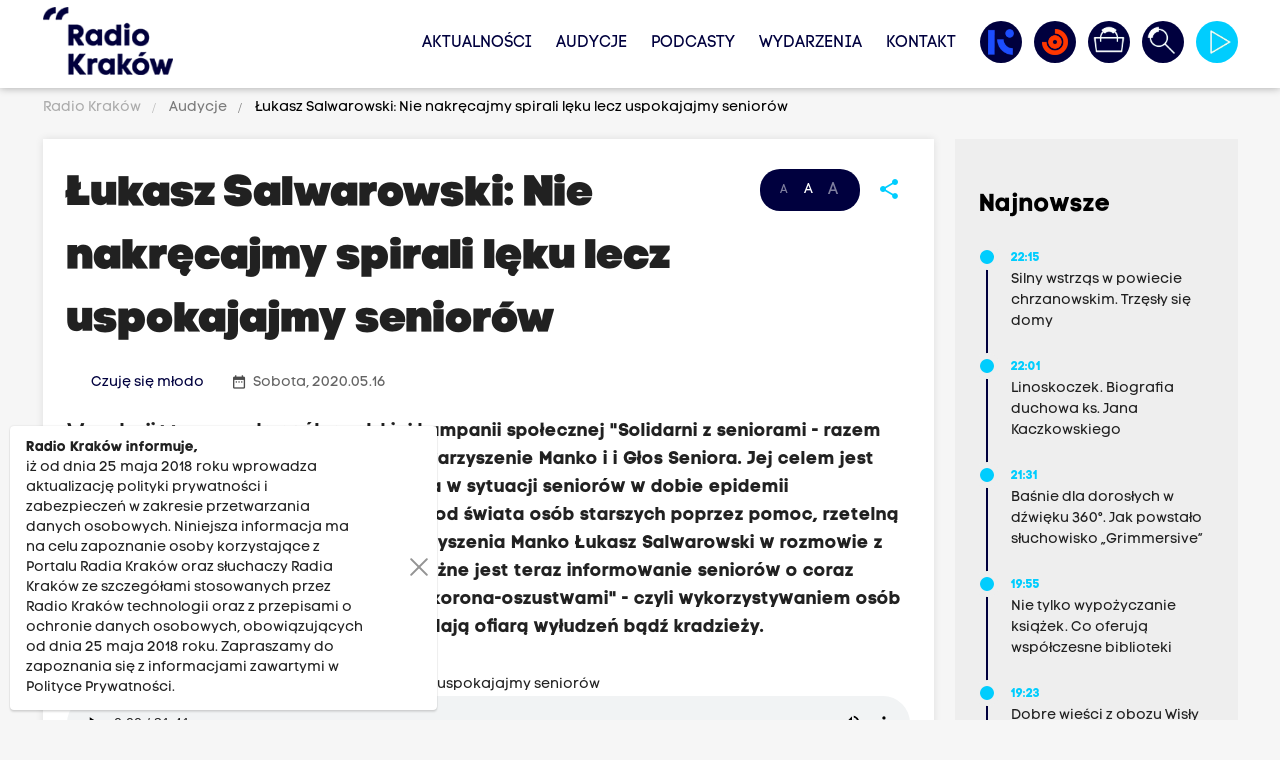

--- FILE ---
content_type: text/html; charset=UTF-8
request_url: https://www.radiokrakow.pl/audycje/czuje-sie-mlodo-50326/lukasz-salwarowski/
body_size: 15603
content:
<!DOCTYPE html PUBLIC "-//W3C//DTD XHTML+RDFa 1.0//EN" "http://www.w3.org/MarkUp/DTD/xhtml-rdfa-1.dtd"><html class="no-scroll" lang="pl" style="font-size: 14px;">
<head>

                
    <meta http-equiv="Content-Type" content="text/html;charset=utf-8" />
<meta name="Description" content="W audycji wracamy do ogólnopolskiej kampanii społecznej 'Solidarni z seniorami - razem damy radę!', zorganizowanej przez Stowarzyszenie Manko i i Głos Seniora. Jej celem jest zwiększenie świadomości społeczeństwa w sytuacji seniorów w dobie epidemii koronawirusa i wsparcie odizolowanych od świata osób starszych poprzez pomoc, rzetelną informację i aktywizację. Prezes Stowarzyszenia Manko Łukasz Salwarowski w rozmowie z Radiem Kraków mówi, że szczególnie ważne jest teraz informowanie seniorów o coraz częstszych zagrożeniach związanych z 'korona-oszustwami' - czyli wykorzystywaniem osób starszych w sytuacji epidemii, którzy padają ofiarą wyłudzeń bądź kradzieży." />
<meta name="Keywords" content="" />
<meta property="og:title" content="Łukasz Salwarowski: Nie nakręcajmy spirali lęku lecz uspokajajmy seniorów" />
<meta property="og:description" content="W audycji wracamy do ogólnopolskiej kampanii społecznej 'Solidarni z seniorami - razem damy radę!', zorganizowanej przez Stowarzyszenie Manko i i Głos Seniora. Jej celem jest zwiększenie świadomości społeczeństwa w sytuacji seniorów w dobie epidemii koronawirusa i wsparcie odizolowanych od świata osób starszych poprzez pomoc, rzetelną informację i aktywizację. Prezes Stowarzyszenia Manko Łukasz Salwarowski w rozmowie z Radiem Kraków mówi, że szczególnie ważne jest teraz informowanie seniorów o coraz częstszych zagrożeniach związanych z 'korona-oszustwami' - czyli wykorzystywaniem osób starszych w sytuacji epidemii, którzy padają ofiarą wyłudzeń bądź kradzieży." />
<meta property="og:image" content="https://www.radiokrakow.pl/data/article/1874995/4728e48eeb5eda57b30d2bcf68965b49.jpg" />
<meta property="og:image:width" content="1150" />
<meta property="og:image:height" content="863" />
<meta property="og:type" content="website" />
<meta property="og:url" content="https://www.radiokrakow.pl/audycje/czuje-sie-mlodo-50326/lukasz-salwarowski/" />
<meta property="twitter:title" content="Łukasz Salwarowski: Nie nakręcajmy spirali lęku lecz uspokajajmy seniorów" />
<meta property="twitter:description" content="W audycji wracamy do ogólnopolskiej kampanii społecznej 'Solidarni z seniorami - razem damy radę!', zorganizowanej przez Stowarzyszenie Manko i i Głos Seniora. Jej celem jest zwiększenie świadomości społeczeństwa w sytuacji seniorów w dobie epidemii koronawirusa i wsparcie odizolowanych od świata osób starszych poprzez pomoc, rzetelną informację i aktywizację. Prezes Stowarzyszenia Manko Łukasz Salwarowski w rozmowie z Radiem Kraków mówi, że szczególnie ważne jest teraz informowanie seniorów o coraz częstszych zagrożeniach związanych z 'korona-oszustwami' - czyli wykorzystywaniem osób starszych w sytuacji epidemii, którzy padają ofiarą wyłudzeń bądź kradzieży." />
<meta property="twitter:image" content="https://www.radiokrakow.pl/data/article/1874995/4728e48eeb5eda57b30d2bcf68965b49.jpg" />
<meta property="twitter:card" content="summary_large_image" />
<meta property="twitter:site" content="@RadioKrakow" />
    <base href="https://www.radiokrakow.pl/"/>
    <meta http-equiv="X-UA-Compatible" content="IE=edge">
    <meta name="viewport" content="width=device-width, initial-scale=1">

    <link rel="shortcut icon" href="https://www.radiokrakow.pl/application/site/web/images/favicon.ico?v=20260123001912"/>
    <link rel="icon" href="https://www.radiokrakow.pl/application/site/web/images/favicon.ico?v=20260123001912"/>
    <link rel="shortcut icon" href="https://www.radiokrakow.pl/application/site/web/images/favicon.png?v=20260123001912" type="image/png"/>
    <link rel="icon" href="https://www.radiokrakow.pl/application/site/web/images/favicon.png?v=20260123001912" type="image/png"/>

    <!-- Google Tag Manager -->
    <script type="2f1b7283cb97a45502b2b23b-text/javascript">(function(w,d,s,l,i){w[l]=w[l]||[];w[l].push({'gtm.start':
                new Date().getTime(),event:'gtm.js'});var f=d.getElementsByTagName(s)[0],
            j=d.createElement(s),dl=l!='dataLayer'?'&l='+l:'';j.async=true;j.src=
            'https://www.googletagmanager.com/gtm.js?id='+i+dl;f.parentNode.insertBefore(j,f);
        })(window,document,'script','dataLayer','GTM-5RZF89QT');</script>
    <!-- End Google Tag Manager -->

    <title>Łukasz Salwarowski: Nie nakręcajmy spirali lęku lecz uspokajajmy seniorów</title>
    <link rel="stylesheet" href="https://www.radiokrakow.pl/application/site/web/css/fonts.css?v=20260123001912" type="text/css" media="screen"/>
    <link rel="stylesheet" href="https://www.radiokrakow.pl/application/site/web/css/materialize.css?v=20260123001912" type="text/css" media="screen"/>
    <link rel="stylesheet" href="https://www.radiokrakow.pl/application/site/web/css/style.css?v=20260123001912" type="text/css" media="screen"/>
    <link rel="stylesheet" href="https://www.radiokrakow.pl/application/site/web/css/model.css?v=20260123001912" type="text/css" media="screen"/>
    <link rel="stylesheet" href="https://www.radiokrakow.pl/application/site/web/css/mod.css?v=20260123001912" type="text/css" media="screen"/>
    <link rel="stylesheet" href="https://www.radiokrakow.pl/application/site/web/css/toastr.css?v=20260123001912" type="text/css" media="screen"/>
    <link rel="stylesheet" href="https://www.radiokrakow.pl/application/site/web/css/jquery.ui.css?v=20260123001912" type="text/css" media="screen"/>
    <link rel="stylesheet" href="https://www.radiokrakow.pl/application/site/web/css/fontawesome/all.min.css?v=20260123001912" type="text/css"
          media="screen"/>

    <link rel="stylesheet" href="https://www.radiokrakow.pl/application/site/web/js/owl/assets/owl.carousel.css?v=20260123001912" type="text/css"
          media="screen"/>
    <link rel="stylesheet" href="https://www.radiokrakow.pl/application/site/web/js/owl/assets/owl.theme.default.css?v=20260123001912"
          type="text/css" media="screen"/>

    
    <style type="text/css">@font-face {font-family:Poppins;font-style:normal;font-weight:100;src:url(/cf-fonts/s/poppins/5.0.11/latin/100/normal.woff2);unicode-range:U+0000-00FF,U+0131,U+0152-0153,U+02BB-02BC,U+02C6,U+02DA,U+02DC,U+0304,U+0308,U+0329,U+2000-206F,U+2074,U+20AC,U+2122,U+2191,U+2193,U+2212,U+2215,U+FEFF,U+FFFD;font-display:swap;}@font-face {font-family:Poppins;font-style:normal;font-weight:100;src:url(/cf-fonts/s/poppins/5.0.11/latin-ext/100/normal.woff2);unicode-range:U+0100-02AF,U+0304,U+0308,U+0329,U+1E00-1E9F,U+1EF2-1EFF,U+2020,U+20A0-20AB,U+20AD-20CF,U+2113,U+2C60-2C7F,U+A720-A7FF;font-display:swap;}@font-face {font-family:Poppins;font-style:normal;font-weight:100;src:url(/cf-fonts/s/poppins/5.0.11/devanagari/100/normal.woff2);unicode-range:U+0900-097F,U+1CD0-1CF9,U+200C-200D,U+20A8,U+20B9,U+25CC,U+A830-A839,U+A8E0-A8FF;font-display:swap;}@font-face {font-family:Poppins;font-style:normal;font-weight:200;src:url(/cf-fonts/s/poppins/5.0.11/latin/200/normal.woff2);unicode-range:U+0000-00FF,U+0131,U+0152-0153,U+02BB-02BC,U+02C6,U+02DA,U+02DC,U+0304,U+0308,U+0329,U+2000-206F,U+2074,U+20AC,U+2122,U+2191,U+2193,U+2212,U+2215,U+FEFF,U+FFFD;font-display:swap;}@font-face {font-family:Poppins;font-style:normal;font-weight:200;src:url(/cf-fonts/s/poppins/5.0.11/latin-ext/200/normal.woff2);unicode-range:U+0100-02AF,U+0304,U+0308,U+0329,U+1E00-1E9F,U+1EF2-1EFF,U+2020,U+20A0-20AB,U+20AD-20CF,U+2113,U+2C60-2C7F,U+A720-A7FF;font-display:swap;}@font-face {font-family:Poppins;font-style:normal;font-weight:200;src:url(/cf-fonts/s/poppins/5.0.11/devanagari/200/normal.woff2);unicode-range:U+0900-097F,U+1CD0-1CF9,U+200C-200D,U+20A8,U+20B9,U+25CC,U+A830-A839,U+A8E0-A8FF;font-display:swap;}@font-face {font-family:Poppins;font-style:normal;font-weight:300;src:url(/cf-fonts/s/poppins/5.0.11/latin-ext/300/normal.woff2);unicode-range:U+0100-02AF,U+0304,U+0308,U+0329,U+1E00-1E9F,U+1EF2-1EFF,U+2020,U+20A0-20AB,U+20AD-20CF,U+2113,U+2C60-2C7F,U+A720-A7FF;font-display:swap;}@font-face {font-family:Poppins;font-style:normal;font-weight:300;src:url(/cf-fonts/s/poppins/5.0.11/devanagari/300/normal.woff2);unicode-range:U+0900-097F,U+1CD0-1CF9,U+200C-200D,U+20A8,U+20B9,U+25CC,U+A830-A839,U+A8E0-A8FF;font-display:swap;}@font-face {font-family:Poppins;font-style:normal;font-weight:300;src:url(/cf-fonts/s/poppins/5.0.11/latin/300/normal.woff2);unicode-range:U+0000-00FF,U+0131,U+0152-0153,U+02BB-02BC,U+02C6,U+02DA,U+02DC,U+0304,U+0308,U+0329,U+2000-206F,U+2074,U+20AC,U+2122,U+2191,U+2193,U+2212,U+2215,U+FEFF,U+FFFD;font-display:swap;}@font-face {font-family:Poppins;font-style:normal;font-weight:400;src:url(/cf-fonts/s/poppins/5.0.11/latin/400/normal.woff2);unicode-range:U+0000-00FF,U+0131,U+0152-0153,U+02BB-02BC,U+02C6,U+02DA,U+02DC,U+0304,U+0308,U+0329,U+2000-206F,U+2074,U+20AC,U+2122,U+2191,U+2193,U+2212,U+2215,U+FEFF,U+FFFD;font-display:swap;}@font-face {font-family:Poppins;font-style:normal;font-weight:400;src:url(/cf-fonts/s/poppins/5.0.11/latin-ext/400/normal.woff2);unicode-range:U+0100-02AF,U+0304,U+0308,U+0329,U+1E00-1E9F,U+1EF2-1EFF,U+2020,U+20A0-20AB,U+20AD-20CF,U+2113,U+2C60-2C7F,U+A720-A7FF;font-display:swap;}@font-face {font-family:Poppins;font-style:normal;font-weight:400;src:url(/cf-fonts/s/poppins/5.0.11/devanagari/400/normal.woff2);unicode-range:U+0900-097F,U+1CD0-1CF9,U+200C-200D,U+20A8,U+20B9,U+25CC,U+A830-A839,U+A8E0-A8FF;font-display:swap;}@font-face {font-family:Poppins;font-style:normal;font-weight:500;src:url(/cf-fonts/s/poppins/5.0.11/devanagari/500/normal.woff2);unicode-range:U+0900-097F,U+1CD0-1CF9,U+200C-200D,U+20A8,U+20B9,U+25CC,U+A830-A839,U+A8E0-A8FF;font-display:swap;}@font-face {font-family:Poppins;font-style:normal;font-weight:500;src:url(/cf-fonts/s/poppins/5.0.11/latin-ext/500/normal.woff2);unicode-range:U+0100-02AF,U+0304,U+0308,U+0329,U+1E00-1E9F,U+1EF2-1EFF,U+2020,U+20A0-20AB,U+20AD-20CF,U+2113,U+2C60-2C7F,U+A720-A7FF;font-display:swap;}@font-face {font-family:Poppins;font-style:normal;font-weight:500;src:url(/cf-fonts/s/poppins/5.0.11/latin/500/normal.woff2);unicode-range:U+0000-00FF,U+0131,U+0152-0153,U+02BB-02BC,U+02C6,U+02DA,U+02DC,U+0304,U+0308,U+0329,U+2000-206F,U+2074,U+20AC,U+2122,U+2191,U+2193,U+2212,U+2215,U+FEFF,U+FFFD;font-display:swap;}@font-face {font-family:Poppins;font-style:normal;font-weight:600;src:url(/cf-fonts/s/poppins/5.0.11/latin-ext/600/normal.woff2);unicode-range:U+0100-02AF,U+0304,U+0308,U+0329,U+1E00-1E9F,U+1EF2-1EFF,U+2020,U+20A0-20AB,U+20AD-20CF,U+2113,U+2C60-2C7F,U+A720-A7FF;font-display:swap;}@font-face {font-family:Poppins;font-style:normal;font-weight:600;src:url(/cf-fonts/s/poppins/5.0.11/latin/600/normal.woff2);unicode-range:U+0000-00FF,U+0131,U+0152-0153,U+02BB-02BC,U+02C6,U+02DA,U+02DC,U+0304,U+0308,U+0329,U+2000-206F,U+2074,U+20AC,U+2122,U+2191,U+2193,U+2212,U+2215,U+FEFF,U+FFFD;font-display:swap;}@font-face {font-family:Poppins;font-style:normal;font-weight:600;src:url(/cf-fonts/s/poppins/5.0.11/devanagari/600/normal.woff2);unicode-range:U+0900-097F,U+1CD0-1CF9,U+200C-200D,U+20A8,U+20B9,U+25CC,U+A830-A839,U+A8E0-A8FF;font-display:swap;}@font-face {font-family:Poppins;font-style:normal;font-weight:700;src:url(/cf-fonts/s/poppins/5.0.11/latin/700/normal.woff2);unicode-range:U+0000-00FF,U+0131,U+0152-0153,U+02BB-02BC,U+02C6,U+02DA,U+02DC,U+0304,U+0308,U+0329,U+2000-206F,U+2074,U+20AC,U+2122,U+2191,U+2193,U+2212,U+2215,U+FEFF,U+FFFD;font-display:swap;}@font-face {font-family:Poppins;font-style:normal;font-weight:700;src:url(/cf-fonts/s/poppins/5.0.11/devanagari/700/normal.woff2);unicode-range:U+0900-097F,U+1CD0-1CF9,U+200C-200D,U+20A8,U+20B9,U+25CC,U+A830-A839,U+A8E0-A8FF;font-display:swap;}@font-face {font-family:Poppins;font-style:normal;font-weight:700;src:url(/cf-fonts/s/poppins/5.0.11/latin-ext/700/normal.woff2);unicode-range:U+0100-02AF,U+0304,U+0308,U+0329,U+1E00-1E9F,U+1EF2-1EFF,U+2020,U+20A0-20AB,U+20AD-20CF,U+2113,U+2C60-2C7F,U+A720-A7FF;font-display:swap;}@font-face {font-family:Poppins;font-style:normal;font-weight:800;src:url(/cf-fonts/s/poppins/5.0.11/latin/800/normal.woff2);unicode-range:U+0000-00FF,U+0131,U+0152-0153,U+02BB-02BC,U+02C6,U+02DA,U+02DC,U+0304,U+0308,U+0329,U+2000-206F,U+2074,U+20AC,U+2122,U+2191,U+2193,U+2212,U+2215,U+FEFF,U+FFFD;font-display:swap;}@font-face {font-family:Poppins;font-style:normal;font-weight:800;src:url(/cf-fonts/s/poppins/5.0.11/latin-ext/800/normal.woff2);unicode-range:U+0100-02AF,U+0304,U+0308,U+0329,U+1E00-1E9F,U+1EF2-1EFF,U+2020,U+20A0-20AB,U+20AD-20CF,U+2113,U+2C60-2C7F,U+A720-A7FF;font-display:swap;}@font-face {font-family:Poppins;font-style:normal;font-weight:800;src:url(/cf-fonts/s/poppins/5.0.11/devanagari/800/normal.woff2);unicode-range:U+0900-097F,U+1CD0-1CF9,U+200C-200D,U+20A8,U+20B9,U+25CC,U+A830-A839,U+A8E0-A8FF;font-display:swap;}@font-face {font-family:Poppins;font-style:normal;font-weight:900;src:url(/cf-fonts/s/poppins/5.0.11/devanagari/900/normal.woff2);unicode-range:U+0900-097F,U+1CD0-1CF9,U+200C-200D,U+20A8,U+20B9,U+25CC,U+A830-A839,U+A8E0-A8FF;font-display:swap;}@font-face {font-family:Poppins;font-style:normal;font-weight:900;src:url(/cf-fonts/s/poppins/5.0.11/latin-ext/900/normal.woff2);unicode-range:U+0100-02AF,U+0304,U+0308,U+0329,U+1E00-1E9F,U+1EF2-1EFF,U+2020,U+20A0-20AB,U+20AD-20CF,U+2113,U+2C60-2C7F,U+A720-A7FF;font-display:swap;}@font-face {font-family:Poppins;font-style:normal;font-weight:900;src:url(/cf-fonts/s/poppins/5.0.11/latin/900/normal.woff2);unicode-range:U+0000-00FF,U+0131,U+0152-0153,U+02BB-02BC,U+02C6,U+02DA,U+02DC,U+0304,U+0308,U+0329,U+2000-206F,U+2074,U+20AC,U+2122,U+2191,U+2193,U+2212,U+2215,U+FEFF,U+FFFD;font-display:swap;}@font-face {font-family:Poppins;font-style:italic;font-weight:100;src:url(/cf-fonts/s/poppins/5.0.11/latin-ext/100/italic.woff2);unicode-range:U+0100-02AF,U+0304,U+0308,U+0329,U+1E00-1E9F,U+1EF2-1EFF,U+2020,U+20A0-20AB,U+20AD-20CF,U+2113,U+2C60-2C7F,U+A720-A7FF;font-display:swap;}@font-face {font-family:Poppins;font-style:italic;font-weight:100;src:url(/cf-fonts/s/poppins/5.0.11/devanagari/100/italic.woff2);unicode-range:U+0900-097F,U+1CD0-1CF9,U+200C-200D,U+20A8,U+20B9,U+25CC,U+A830-A839,U+A8E0-A8FF;font-display:swap;}@font-face {font-family:Poppins;font-style:italic;font-weight:100;src:url(/cf-fonts/s/poppins/5.0.11/latin/100/italic.woff2);unicode-range:U+0000-00FF,U+0131,U+0152-0153,U+02BB-02BC,U+02C6,U+02DA,U+02DC,U+0304,U+0308,U+0329,U+2000-206F,U+2074,U+20AC,U+2122,U+2191,U+2193,U+2212,U+2215,U+FEFF,U+FFFD;font-display:swap;}@font-face {font-family:Poppins;font-style:italic;font-weight:200;src:url(/cf-fonts/s/poppins/5.0.11/devanagari/200/italic.woff2);unicode-range:U+0900-097F,U+1CD0-1CF9,U+200C-200D,U+20A8,U+20B9,U+25CC,U+A830-A839,U+A8E0-A8FF;font-display:swap;}@font-face {font-family:Poppins;font-style:italic;font-weight:200;src:url(/cf-fonts/s/poppins/5.0.11/latin/200/italic.woff2);unicode-range:U+0000-00FF,U+0131,U+0152-0153,U+02BB-02BC,U+02C6,U+02DA,U+02DC,U+0304,U+0308,U+0329,U+2000-206F,U+2074,U+20AC,U+2122,U+2191,U+2193,U+2212,U+2215,U+FEFF,U+FFFD;font-display:swap;}@font-face {font-family:Poppins;font-style:italic;font-weight:200;src:url(/cf-fonts/s/poppins/5.0.11/latin-ext/200/italic.woff2);unicode-range:U+0100-02AF,U+0304,U+0308,U+0329,U+1E00-1E9F,U+1EF2-1EFF,U+2020,U+20A0-20AB,U+20AD-20CF,U+2113,U+2C60-2C7F,U+A720-A7FF;font-display:swap;}@font-face {font-family:Poppins;font-style:italic;font-weight:300;src:url(/cf-fonts/s/poppins/5.0.11/latin/300/italic.woff2);unicode-range:U+0000-00FF,U+0131,U+0152-0153,U+02BB-02BC,U+02C6,U+02DA,U+02DC,U+0304,U+0308,U+0329,U+2000-206F,U+2074,U+20AC,U+2122,U+2191,U+2193,U+2212,U+2215,U+FEFF,U+FFFD;font-display:swap;}@font-face {font-family:Poppins;font-style:italic;font-weight:300;src:url(/cf-fonts/s/poppins/5.0.11/latin-ext/300/italic.woff2);unicode-range:U+0100-02AF,U+0304,U+0308,U+0329,U+1E00-1E9F,U+1EF2-1EFF,U+2020,U+20A0-20AB,U+20AD-20CF,U+2113,U+2C60-2C7F,U+A720-A7FF;font-display:swap;}@font-face {font-family:Poppins;font-style:italic;font-weight:300;src:url(/cf-fonts/s/poppins/5.0.11/devanagari/300/italic.woff2);unicode-range:U+0900-097F,U+1CD0-1CF9,U+200C-200D,U+20A8,U+20B9,U+25CC,U+A830-A839,U+A8E0-A8FF;font-display:swap;}@font-face {font-family:Poppins;font-style:italic;font-weight:400;src:url(/cf-fonts/s/poppins/5.0.11/latin/400/italic.woff2);unicode-range:U+0000-00FF,U+0131,U+0152-0153,U+02BB-02BC,U+02C6,U+02DA,U+02DC,U+0304,U+0308,U+0329,U+2000-206F,U+2074,U+20AC,U+2122,U+2191,U+2193,U+2212,U+2215,U+FEFF,U+FFFD;font-display:swap;}@font-face {font-family:Poppins;font-style:italic;font-weight:400;src:url(/cf-fonts/s/poppins/5.0.11/latin-ext/400/italic.woff2);unicode-range:U+0100-02AF,U+0304,U+0308,U+0329,U+1E00-1E9F,U+1EF2-1EFF,U+2020,U+20A0-20AB,U+20AD-20CF,U+2113,U+2C60-2C7F,U+A720-A7FF;font-display:swap;}@font-face {font-family:Poppins;font-style:italic;font-weight:400;src:url(/cf-fonts/s/poppins/5.0.11/devanagari/400/italic.woff2);unicode-range:U+0900-097F,U+1CD0-1CF9,U+200C-200D,U+20A8,U+20B9,U+25CC,U+A830-A839,U+A8E0-A8FF;font-display:swap;}@font-face {font-family:Poppins;font-style:italic;font-weight:500;src:url(/cf-fonts/s/poppins/5.0.11/devanagari/500/italic.woff2);unicode-range:U+0900-097F,U+1CD0-1CF9,U+200C-200D,U+20A8,U+20B9,U+25CC,U+A830-A839,U+A8E0-A8FF;font-display:swap;}@font-face {font-family:Poppins;font-style:italic;font-weight:500;src:url(/cf-fonts/s/poppins/5.0.11/latin/500/italic.woff2);unicode-range:U+0000-00FF,U+0131,U+0152-0153,U+02BB-02BC,U+02C6,U+02DA,U+02DC,U+0304,U+0308,U+0329,U+2000-206F,U+2074,U+20AC,U+2122,U+2191,U+2193,U+2212,U+2215,U+FEFF,U+FFFD;font-display:swap;}@font-face {font-family:Poppins;font-style:italic;font-weight:500;src:url(/cf-fonts/s/poppins/5.0.11/latin-ext/500/italic.woff2);unicode-range:U+0100-02AF,U+0304,U+0308,U+0329,U+1E00-1E9F,U+1EF2-1EFF,U+2020,U+20A0-20AB,U+20AD-20CF,U+2113,U+2C60-2C7F,U+A720-A7FF;font-display:swap;}@font-face {font-family:Poppins;font-style:italic;font-weight:600;src:url(/cf-fonts/s/poppins/5.0.11/latin-ext/600/italic.woff2);unicode-range:U+0100-02AF,U+0304,U+0308,U+0329,U+1E00-1E9F,U+1EF2-1EFF,U+2020,U+20A0-20AB,U+20AD-20CF,U+2113,U+2C60-2C7F,U+A720-A7FF;font-display:swap;}@font-face {font-family:Poppins;font-style:italic;font-weight:600;src:url(/cf-fonts/s/poppins/5.0.11/devanagari/600/italic.woff2);unicode-range:U+0900-097F,U+1CD0-1CF9,U+200C-200D,U+20A8,U+20B9,U+25CC,U+A830-A839,U+A8E0-A8FF;font-display:swap;}@font-face {font-family:Poppins;font-style:italic;font-weight:600;src:url(/cf-fonts/s/poppins/5.0.11/latin/600/italic.woff2);unicode-range:U+0000-00FF,U+0131,U+0152-0153,U+02BB-02BC,U+02C6,U+02DA,U+02DC,U+0304,U+0308,U+0329,U+2000-206F,U+2074,U+20AC,U+2122,U+2191,U+2193,U+2212,U+2215,U+FEFF,U+FFFD;font-display:swap;}@font-face {font-family:Poppins;font-style:italic;font-weight:700;src:url(/cf-fonts/s/poppins/5.0.11/latin-ext/700/italic.woff2);unicode-range:U+0100-02AF,U+0304,U+0308,U+0329,U+1E00-1E9F,U+1EF2-1EFF,U+2020,U+20A0-20AB,U+20AD-20CF,U+2113,U+2C60-2C7F,U+A720-A7FF;font-display:swap;}@font-face {font-family:Poppins;font-style:italic;font-weight:700;src:url(/cf-fonts/s/poppins/5.0.11/devanagari/700/italic.woff2);unicode-range:U+0900-097F,U+1CD0-1CF9,U+200C-200D,U+20A8,U+20B9,U+25CC,U+A830-A839,U+A8E0-A8FF;font-display:swap;}@font-face {font-family:Poppins;font-style:italic;font-weight:700;src:url(/cf-fonts/s/poppins/5.0.11/latin/700/italic.woff2);unicode-range:U+0000-00FF,U+0131,U+0152-0153,U+02BB-02BC,U+02C6,U+02DA,U+02DC,U+0304,U+0308,U+0329,U+2000-206F,U+2074,U+20AC,U+2122,U+2191,U+2193,U+2212,U+2215,U+FEFF,U+FFFD;font-display:swap;}@font-face {font-family:Poppins;font-style:italic;font-weight:800;src:url(/cf-fonts/s/poppins/5.0.11/latin-ext/800/italic.woff2);unicode-range:U+0100-02AF,U+0304,U+0308,U+0329,U+1E00-1E9F,U+1EF2-1EFF,U+2020,U+20A0-20AB,U+20AD-20CF,U+2113,U+2C60-2C7F,U+A720-A7FF;font-display:swap;}@font-face {font-family:Poppins;font-style:italic;font-weight:800;src:url(/cf-fonts/s/poppins/5.0.11/devanagari/800/italic.woff2);unicode-range:U+0900-097F,U+1CD0-1CF9,U+200C-200D,U+20A8,U+20B9,U+25CC,U+A830-A839,U+A8E0-A8FF;font-display:swap;}@font-face {font-family:Poppins;font-style:italic;font-weight:800;src:url(/cf-fonts/s/poppins/5.0.11/latin/800/italic.woff2);unicode-range:U+0000-00FF,U+0131,U+0152-0153,U+02BB-02BC,U+02C6,U+02DA,U+02DC,U+0304,U+0308,U+0329,U+2000-206F,U+2074,U+20AC,U+2122,U+2191,U+2193,U+2212,U+2215,U+FEFF,U+FFFD;font-display:swap;}@font-face {font-family:Poppins;font-style:italic;font-weight:900;src:url(/cf-fonts/s/poppins/5.0.11/devanagari/900/italic.woff2);unicode-range:U+0900-097F,U+1CD0-1CF9,U+200C-200D,U+20A8,U+20B9,U+25CC,U+A830-A839,U+A8E0-A8FF;font-display:swap;}@font-face {font-family:Poppins;font-style:italic;font-weight:900;src:url(/cf-fonts/s/poppins/5.0.11/latin/900/italic.woff2);unicode-range:U+0000-00FF,U+0131,U+0152-0153,U+02BB-02BC,U+02C6,U+02DA,U+02DC,U+0304,U+0308,U+0329,U+2000-206F,U+2074,U+20AC,U+2122,U+2191,U+2193,U+2212,U+2215,U+FEFF,U+FFFD;font-display:swap;}@font-face {font-family:Poppins;font-style:italic;font-weight:900;src:url(/cf-fonts/s/poppins/5.0.11/latin-ext/900/italic.woff2);unicode-range:U+0100-02AF,U+0304,U+0308,U+0329,U+1E00-1E9F,U+1EF2-1EFF,U+2020,U+20A0-20AB,U+20AD-20CF,U+2113,U+2C60-2C7F,U+A720-A7FF;font-display:swap;}</style>

    
    <style type="text/css">@font-face {font-family:Source Code Pro;font-style:normal;font-weight:200;src:url(/cf-fonts/v/source-code-pro/5.0.16/latin/wght/normal.woff2);unicode-range:U+0000-00FF,U+0131,U+0152-0153,U+02BB-02BC,U+02C6,U+02DA,U+02DC,U+0304,U+0308,U+0329,U+2000-206F,U+2074,U+20AC,U+2122,U+2191,U+2193,U+2212,U+2215,U+FEFF,U+FFFD;font-display:swap;}@font-face {font-family:Source Code Pro;font-style:normal;font-weight:200;src:url(/cf-fonts/v/source-code-pro/5.0.16/cyrillic/wght/normal.woff2);unicode-range:U+0301,U+0400-045F,U+0490-0491,U+04B0-04B1,U+2116;font-display:swap;}@font-face {font-family:Source Code Pro;font-style:normal;font-weight:200;src:url(/cf-fonts/v/source-code-pro/5.0.16/greek-ext/wght/normal.woff2);unicode-range:U+1F00-1FFF;font-display:swap;}@font-face {font-family:Source Code Pro;font-style:normal;font-weight:200;src:url(/cf-fonts/v/source-code-pro/5.0.16/greek/wght/normal.woff2);unicode-range:U+0370-03FF;font-display:swap;}@font-face {font-family:Source Code Pro;font-style:normal;font-weight:200;src:url(/cf-fonts/v/source-code-pro/5.0.16/vietnamese/wght/normal.woff2);unicode-range:U+0102-0103,U+0110-0111,U+0128-0129,U+0168-0169,U+01A0-01A1,U+01AF-01B0,U+0300-0301,U+0303-0304,U+0308-0309,U+0323,U+0329,U+1EA0-1EF9,U+20AB;font-display:swap;}@font-face {font-family:Source Code Pro;font-style:normal;font-weight:200;src:url(/cf-fonts/v/source-code-pro/5.0.16/latin-ext/wght/normal.woff2);unicode-range:U+0100-02AF,U+0304,U+0308,U+0329,U+1E00-1E9F,U+1EF2-1EFF,U+2020,U+20A0-20AB,U+20AD-20CF,U+2113,U+2C60-2C7F,U+A720-A7FF;font-display:swap;}@font-face {font-family:Source Code Pro;font-style:normal;font-weight:200;src:url(/cf-fonts/v/source-code-pro/5.0.16/cyrillic-ext/wght/normal.woff2);unicode-range:U+0460-052F,U+1C80-1C88,U+20B4,U+2DE0-2DFF,U+A640-A69F,U+FE2E-FE2F;font-display:swap;}@font-face {font-family:Source Code Pro;font-style:normal;font-weight:300;src:url(/cf-fonts/v/source-code-pro/5.0.16/latin/wght/normal.woff2);unicode-range:U+0000-00FF,U+0131,U+0152-0153,U+02BB-02BC,U+02C6,U+02DA,U+02DC,U+0304,U+0308,U+0329,U+2000-206F,U+2074,U+20AC,U+2122,U+2191,U+2193,U+2212,U+2215,U+FEFF,U+FFFD;font-display:swap;}@font-face {font-family:Source Code Pro;font-style:normal;font-weight:300;src:url(/cf-fonts/v/source-code-pro/5.0.16/greek-ext/wght/normal.woff2);unicode-range:U+1F00-1FFF;font-display:swap;}@font-face {font-family:Source Code Pro;font-style:normal;font-weight:300;src:url(/cf-fonts/v/source-code-pro/5.0.16/latin-ext/wght/normal.woff2);unicode-range:U+0100-02AF,U+0304,U+0308,U+0329,U+1E00-1E9F,U+1EF2-1EFF,U+2020,U+20A0-20AB,U+20AD-20CF,U+2113,U+2C60-2C7F,U+A720-A7FF;font-display:swap;}@font-face {font-family:Source Code Pro;font-style:normal;font-weight:300;src:url(/cf-fonts/v/source-code-pro/5.0.16/vietnamese/wght/normal.woff2);unicode-range:U+0102-0103,U+0110-0111,U+0128-0129,U+0168-0169,U+01A0-01A1,U+01AF-01B0,U+0300-0301,U+0303-0304,U+0308-0309,U+0323,U+0329,U+1EA0-1EF9,U+20AB;font-display:swap;}@font-face {font-family:Source Code Pro;font-style:normal;font-weight:300;src:url(/cf-fonts/v/source-code-pro/5.0.16/cyrillic-ext/wght/normal.woff2);unicode-range:U+0460-052F,U+1C80-1C88,U+20B4,U+2DE0-2DFF,U+A640-A69F,U+FE2E-FE2F;font-display:swap;}@font-face {font-family:Source Code Pro;font-style:normal;font-weight:300;src:url(/cf-fonts/v/source-code-pro/5.0.16/cyrillic/wght/normal.woff2);unicode-range:U+0301,U+0400-045F,U+0490-0491,U+04B0-04B1,U+2116;font-display:swap;}@font-face {font-family:Source Code Pro;font-style:normal;font-weight:300;src:url(/cf-fonts/v/source-code-pro/5.0.16/greek/wght/normal.woff2);unicode-range:U+0370-03FF;font-display:swap;}@font-face {font-family:Source Code Pro;font-style:normal;font-weight:400;src:url(/cf-fonts/v/source-code-pro/5.0.16/latin/wght/normal.woff2);unicode-range:U+0000-00FF,U+0131,U+0152-0153,U+02BB-02BC,U+02C6,U+02DA,U+02DC,U+0304,U+0308,U+0329,U+2000-206F,U+2074,U+20AC,U+2122,U+2191,U+2193,U+2212,U+2215,U+FEFF,U+FFFD;font-display:swap;}@font-face {font-family:Source Code Pro;font-style:normal;font-weight:400;src:url(/cf-fonts/v/source-code-pro/5.0.16/latin-ext/wght/normal.woff2);unicode-range:U+0100-02AF,U+0304,U+0308,U+0329,U+1E00-1E9F,U+1EF2-1EFF,U+2020,U+20A0-20AB,U+20AD-20CF,U+2113,U+2C60-2C7F,U+A720-A7FF;font-display:swap;}@font-face {font-family:Source Code Pro;font-style:normal;font-weight:400;src:url(/cf-fonts/v/source-code-pro/5.0.16/cyrillic/wght/normal.woff2);unicode-range:U+0301,U+0400-045F,U+0490-0491,U+04B0-04B1,U+2116;font-display:swap;}@font-face {font-family:Source Code Pro;font-style:normal;font-weight:400;src:url(/cf-fonts/v/source-code-pro/5.0.16/cyrillic-ext/wght/normal.woff2);unicode-range:U+0460-052F,U+1C80-1C88,U+20B4,U+2DE0-2DFF,U+A640-A69F,U+FE2E-FE2F;font-display:swap;}@font-face {font-family:Source Code Pro;font-style:normal;font-weight:400;src:url(/cf-fonts/v/source-code-pro/5.0.16/greek/wght/normal.woff2);unicode-range:U+0370-03FF;font-display:swap;}@font-face {font-family:Source Code Pro;font-style:normal;font-weight:400;src:url(/cf-fonts/v/source-code-pro/5.0.16/greek-ext/wght/normal.woff2);unicode-range:U+1F00-1FFF;font-display:swap;}@font-face {font-family:Source Code Pro;font-style:normal;font-weight:400;src:url(/cf-fonts/v/source-code-pro/5.0.16/vietnamese/wght/normal.woff2);unicode-range:U+0102-0103,U+0110-0111,U+0128-0129,U+0168-0169,U+01A0-01A1,U+01AF-01B0,U+0300-0301,U+0303-0304,U+0308-0309,U+0323,U+0329,U+1EA0-1EF9,U+20AB;font-display:swap;}@font-face {font-family:Source Code Pro;font-style:normal;font-weight:500;src:url(/cf-fonts/v/source-code-pro/5.0.16/latin-ext/wght/normal.woff2);unicode-range:U+0100-02AF,U+0304,U+0308,U+0329,U+1E00-1E9F,U+1EF2-1EFF,U+2020,U+20A0-20AB,U+20AD-20CF,U+2113,U+2C60-2C7F,U+A720-A7FF;font-display:swap;}@font-face {font-family:Source Code Pro;font-style:normal;font-weight:500;src:url(/cf-fonts/v/source-code-pro/5.0.16/vietnamese/wght/normal.woff2);unicode-range:U+0102-0103,U+0110-0111,U+0128-0129,U+0168-0169,U+01A0-01A1,U+01AF-01B0,U+0300-0301,U+0303-0304,U+0308-0309,U+0323,U+0329,U+1EA0-1EF9,U+20AB;font-display:swap;}@font-face {font-family:Source Code Pro;font-style:normal;font-weight:500;src:url(/cf-fonts/v/source-code-pro/5.0.16/cyrillic-ext/wght/normal.woff2);unicode-range:U+0460-052F,U+1C80-1C88,U+20B4,U+2DE0-2DFF,U+A640-A69F,U+FE2E-FE2F;font-display:swap;}@font-face {font-family:Source Code Pro;font-style:normal;font-weight:500;src:url(/cf-fonts/v/source-code-pro/5.0.16/cyrillic/wght/normal.woff2);unicode-range:U+0301,U+0400-045F,U+0490-0491,U+04B0-04B1,U+2116;font-display:swap;}@font-face {font-family:Source Code Pro;font-style:normal;font-weight:500;src:url(/cf-fonts/v/source-code-pro/5.0.16/greek/wght/normal.woff2);unicode-range:U+0370-03FF;font-display:swap;}@font-face {font-family:Source Code Pro;font-style:normal;font-weight:500;src:url(/cf-fonts/v/source-code-pro/5.0.16/greek-ext/wght/normal.woff2);unicode-range:U+1F00-1FFF;font-display:swap;}@font-face {font-family:Source Code Pro;font-style:normal;font-weight:500;src:url(/cf-fonts/v/source-code-pro/5.0.16/latin/wght/normal.woff2);unicode-range:U+0000-00FF,U+0131,U+0152-0153,U+02BB-02BC,U+02C6,U+02DA,U+02DC,U+0304,U+0308,U+0329,U+2000-206F,U+2074,U+20AC,U+2122,U+2191,U+2193,U+2212,U+2215,U+FEFF,U+FFFD;font-display:swap;}@font-face {font-family:Source Code Pro;font-style:normal;font-weight:600;src:url(/cf-fonts/v/source-code-pro/5.0.16/vietnamese/wght/normal.woff2);unicode-range:U+0102-0103,U+0110-0111,U+0128-0129,U+0168-0169,U+01A0-01A1,U+01AF-01B0,U+0300-0301,U+0303-0304,U+0308-0309,U+0323,U+0329,U+1EA0-1EF9,U+20AB;font-display:swap;}@font-face {font-family:Source Code Pro;font-style:normal;font-weight:600;src:url(/cf-fonts/v/source-code-pro/5.0.16/greek/wght/normal.woff2);unicode-range:U+0370-03FF;font-display:swap;}@font-face {font-family:Source Code Pro;font-style:normal;font-weight:600;src:url(/cf-fonts/v/source-code-pro/5.0.16/latin/wght/normal.woff2);unicode-range:U+0000-00FF,U+0131,U+0152-0153,U+02BB-02BC,U+02C6,U+02DA,U+02DC,U+0304,U+0308,U+0329,U+2000-206F,U+2074,U+20AC,U+2122,U+2191,U+2193,U+2212,U+2215,U+FEFF,U+FFFD;font-display:swap;}@font-face {font-family:Source Code Pro;font-style:normal;font-weight:600;src:url(/cf-fonts/v/source-code-pro/5.0.16/cyrillic-ext/wght/normal.woff2);unicode-range:U+0460-052F,U+1C80-1C88,U+20B4,U+2DE0-2DFF,U+A640-A69F,U+FE2E-FE2F;font-display:swap;}@font-face {font-family:Source Code Pro;font-style:normal;font-weight:600;src:url(/cf-fonts/v/source-code-pro/5.0.16/greek-ext/wght/normal.woff2);unicode-range:U+1F00-1FFF;font-display:swap;}@font-face {font-family:Source Code Pro;font-style:normal;font-weight:600;src:url(/cf-fonts/v/source-code-pro/5.0.16/latin-ext/wght/normal.woff2);unicode-range:U+0100-02AF,U+0304,U+0308,U+0329,U+1E00-1E9F,U+1EF2-1EFF,U+2020,U+20A0-20AB,U+20AD-20CF,U+2113,U+2C60-2C7F,U+A720-A7FF;font-display:swap;}@font-face {font-family:Source Code Pro;font-style:normal;font-weight:600;src:url(/cf-fonts/v/source-code-pro/5.0.16/cyrillic/wght/normal.woff2);unicode-range:U+0301,U+0400-045F,U+0490-0491,U+04B0-04B1,U+2116;font-display:swap;}@font-face {font-family:Source Code Pro;font-style:normal;font-weight:700;src:url(/cf-fonts/v/source-code-pro/5.0.16/cyrillic/wght/normal.woff2);unicode-range:U+0301,U+0400-045F,U+0490-0491,U+04B0-04B1,U+2116;font-display:swap;}@font-face {font-family:Source Code Pro;font-style:normal;font-weight:700;src:url(/cf-fonts/v/source-code-pro/5.0.16/cyrillic-ext/wght/normal.woff2);unicode-range:U+0460-052F,U+1C80-1C88,U+20B4,U+2DE0-2DFF,U+A640-A69F,U+FE2E-FE2F;font-display:swap;}@font-face {font-family:Source Code Pro;font-style:normal;font-weight:700;src:url(/cf-fonts/v/source-code-pro/5.0.16/greek/wght/normal.woff2);unicode-range:U+0370-03FF;font-display:swap;}@font-face {font-family:Source Code Pro;font-style:normal;font-weight:700;src:url(/cf-fonts/v/source-code-pro/5.0.16/greek-ext/wght/normal.woff2);unicode-range:U+1F00-1FFF;font-display:swap;}@font-face {font-family:Source Code Pro;font-style:normal;font-weight:700;src:url(/cf-fonts/v/source-code-pro/5.0.16/latin/wght/normal.woff2);unicode-range:U+0000-00FF,U+0131,U+0152-0153,U+02BB-02BC,U+02C6,U+02DA,U+02DC,U+0304,U+0308,U+0329,U+2000-206F,U+2074,U+20AC,U+2122,U+2191,U+2193,U+2212,U+2215,U+FEFF,U+FFFD;font-display:swap;}@font-face {font-family:Source Code Pro;font-style:normal;font-weight:700;src:url(/cf-fonts/v/source-code-pro/5.0.16/latin-ext/wght/normal.woff2);unicode-range:U+0100-02AF,U+0304,U+0308,U+0329,U+1E00-1E9F,U+1EF2-1EFF,U+2020,U+20A0-20AB,U+20AD-20CF,U+2113,U+2C60-2C7F,U+A720-A7FF;font-display:swap;}@font-face {font-family:Source Code Pro;font-style:normal;font-weight:700;src:url(/cf-fonts/v/source-code-pro/5.0.16/vietnamese/wght/normal.woff2);unicode-range:U+0102-0103,U+0110-0111,U+0128-0129,U+0168-0169,U+01A0-01A1,U+01AF-01B0,U+0300-0301,U+0303-0304,U+0308-0309,U+0323,U+0329,U+1EA0-1EF9,U+20AB;font-display:swap;}@font-face {font-family:Source Code Pro;font-style:normal;font-weight:900;src:url(/cf-fonts/v/source-code-pro/5.0.16/cyrillic/wght/normal.woff2);unicode-range:U+0301,U+0400-045F,U+0490-0491,U+04B0-04B1,U+2116;font-display:swap;}@font-face {font-family:Source Code Pro;font-style:normal;font-weight:900;src:url(/cf-fonts/v/source-code-pro/5.0.16/cyrillic-ext/wght/normal.woff2);unicode-range:U+0460-052F,U+1C80-1C88,U+20B4,U+2DE0-2DFF,U+A640-A69F,U+FE2E-FE2F;font-display:swap;}@font-face {font-family:Source Code Pro;font-style:normal;font-weight:900;src:url(/cf-fonts/v/source-code-pro/5.0.16/greek-ext/wght/normal.woff2);unicode-range:U+1F00-1FFF;font-display:swap;}@font-face {font-family:Source Code Pro;font-style:normal;font-weight:900;src:url(/cf-fonts/v/source-code-pro/5.0.16/latin/wght/normal.woff2);unicode-range:U+0000-00FF,U+0131,U+0152-0153,U+02BB-02BC,U+02C6,U+02DA,U+02DC,U+0304,U+0308,U+0329,U+2000-206F,U+2074,U+20AC,U+2122,U+2191,U+2193,U+2212,U+2215,U+FEFF,U+FFFD;font-display:swap;}@font-face {font-family:Source Code Pro;font-style:normal;font-weight:900;src:url(/cf-fonts/v/source-code-pro/5.0.16/latin-ext/wght/normal.woff2);unicode-range:U+0100-02AF,U+0304,U+0308,U+0329,U+1E00-1E9F,U+1EF2-1EFF,U+2020,U+20A0-20AB,U+20AD-20CF,U+2113,U+2C60-2C7F,U+A720-A7FF;font-display:swap;}@font-face {font-family:Source Code Pro;font-style:normal;font-weight:900;src:url(/cf-fonts/v/source-code-pro/5.0.16/vietnamese/wght/normal.woff2);unicode-range:U+0102-0103,U+0110-0111,U+0128-0129,U+0168-0169,U+01A0-01A1,U+01AF-01B0,U+0300-0301,U+0303-0304,U+0308-0309,U+0323,U+0329,U+1EA0-1EF9,U+20AB;font-display:swap;}@font-face {font-family:Source Code Pro;font-style:normal;font-weight:900;src:url(/cf-fonts/v/source-code-pro/5.0.16/greek/wght/normal.woff2);unicode-range:U+0370-03FF;font-display:swap;}@font-face {font-family:Source Code Pro;font-style:italic;font-weight:200;src:url(/cf-fonts/v/source-code-pro/5.0.16/cyrillic/wght/italic.woff2);unicode-range:U+0301,U+0400-045F,U+0490-0491,U+04B0-04B1,U+2116;font-display:swap;}@font-face {font-family:Source Code Pro;font-style:italic;font-weight:200;src:url(/cf-fonts/v/source-code-pro/5.0.16/latin/wght/italic.woff2);unicode-range:U+0000-00FF,U+0131,U+0152-0153,U+02BB-02BC,U+02C6,U+02DA,U+02DC,U+0304,U+0308,U+0329,U+2000-206F,U+2074,U+20AC,U+2122,U+2191,U+2193,U+2212,U+2215,U+FEFF,U+FFFD;font-display:swap;}@font-face {font-family:Source Code Pro;font-style:italic;font-weight:200;src:url(/cf-fonts/v/source-code-pro/5.0.16/latin-ext/wght/italic.woff2);unicode-range:U+0100-02AF,U+0304,U+0308,U+0329,U+1E00-1E9F,U+1EF2-1EFF,U+2020,U+20A0-20AB,U+20AD-20CF,U+2113,U+2C60-2C7F,U+A720-A7FF;font-display:swap;}@font-face {font-family:Source Code Pro;font-style:italic;font-weight:200;src:url(/cf-fonts/v/source-code-pro/5.0.16/cyrillic-ext/wght/italic.woff2);unicode-range:U+0460-052F,U+1C80-1C88,U+20B4,U+2DE0-2DFF,U+A640-A69F,U+FE2E-FE2F;font-display:swap;}@font-face {font-family:Source Code Pro;font-style:italic;font-weight:200;src:url(/cf-fonts/v/source-code-pro/5.0.16/vietnamese/wght/italic.woff2);unicode-range:U+0102-0103,U+0110-0111,U+0128-0129,U+0168-0169,U+01A0-01A1,U+01AF-01B0,U+0300-0301,U+0303-0304,U+0308-0309,U+0323,U+0329,U+1EA0-1EF9,U+20AB;font-display:swap;}@font-face {font-family:Source Code Pro;font-style:italic;font-weight:200;src:url(/cf-fonts/v/source-code-pro/5.0.16/greek/wght/italic.woff2);unicode-range:U+0370-03FF;font-display:swap;}@font-face {font-family:Source Code Pro;font-style:italic;font-weight:200;src:url(/cf-fonts/v/source-code-pro/5.0.16/greek-ext/wght/italic.woff2);unicode-range:U+1F00-1FFF;font-display:swap;}@font-face {font-family:Source Code Pro;font-style:italic;font-weight:300;src:url(/cf-fonts/v/source-code-pro/5.0.16/latin/wght/italic.woff2);unicode-range:U+0000-00FF,U+0131,U+0152-0153,U+02BB-02BC,U+02C6,U+02DA,U+02DC,U+0304,U+0308,U+0329,U+2000-206F,U+2074,U+20AC,U+2122,U+2191,U+2193,U+2212,U+2215,U+FEFF,U+FFFD;font-display:swap;}@font-face {font-family:Source Code Pro;font-style:italic;font-weight:300;src:url(/cf-fonts/v/source-code-pro/5.0.16/greek/wght/italic.woff2);unicode-range:U+0370-03FF;font-display:swap;}@font-face {font-family:Source Code Pro;font-style:italic;font-weight:300;src:url(/cf-fonts/v/source-code-pro/5.0.16/cyrillic-ext/wght/italic.woff2);unicode-range:U+0460-052F,U+1C80-1C88,U+20B4,U+2DE0-2DFF,U+A640-A69F,U+FE2E-FE2F;font-display:swap;}@font-face {font-family:Source Code Pro;font-style:italic;font-weight:300;src:url(/cf-fonts/v/source-code-pro/5.0.16/greek-ext/wght/italic.woff2);unicode-range:U+1F00-1FFF;font-display:swap;}@font-face {font-family:Source Code Pro;font-style:italic;font-weight:300;src:url(/cf-fonts/v/source-code-pro/5.0.16/cyrillic/wght/italic.woff2);unicode-range:U+0301,U+0400-045F,U+0490-0491,U+04B0-04B1,U+2116;font-display:swap;}@font-face {font-family:Source Code Pro;font-style:italic;font-weight:300;src:url(/cf-fonts/v/source-code-pro/5.0.16/vietnamese/wght/italic.woff2);unicode-range:U+0102-0103,U+0110-0111,U+0128-0129,U+0168-0169,U+01A0-01A1,U+01AF-01B0,U+0300-0301,U+0303-0304,U+0308-0309,U+0323,U+0329,U+1EA0-1EF9,U+20AB;font-display:swap;}@font-face {font-family:Source Code Pro;font-style:italic;font-weight:300;src:url(/cf-fonts/v/source-code-pro/5.0.16/latin-ext/wght/italic.woff2);unicode-range:U+0100-02AF,U+0304,U+0308,U+0329,U+1E00-1E9F,U+1EF2-1EFF,U+2020,U+20A0-20AB,U+20AD-20CF,U+2113,U+2C60-2C7F,U+A720-A7FF;font-display:swap;}@font-face {font-family:Source Code Pro;font-style:italic;font-weight:400;src:url(/cf-fonts/v/source-code-pro/5.0.16/vietnamese/wght/italic.woff2);unicode-range:U+0102-0103,U+0110-0111,U+0128-0129,U+0168-0169,U+01A0-01A1,U+01AF-01B0,U+0300-0301,U+0303-0304,U+0308-0309,U+0323,U+0329,U+1EA0-1EF9,U+20AB;font-display:swap;}@font-face {font-family:Source Code Pro;font-style:italic;font-weight:400;src:url(/cf-fonts/v/source-code-pro/5.0.16/greek-ext/wght/italic.woff2);unicode-range:U+1F00-1FFF;font-display:swap;}@font-face {font-family:Source Code Pro;font-style:italic;font-weight:400;src:url(/cf-fonts/v/source-code-pro/5.0.16/cyrillic/wght/italic.woff2);unicode-range:U+0301,U+0400-045F,U+0490-0491,U+04B0-04B1,U+2116;font-display:swap;}@font-face {font-family:Source Code Pro;font-style:italic;font-weight:400;src:url(/cf-fonts/v/source-code-pro/5.0.16/greek/wght/italic.woff2);unicode-range:U+0370-03FF;font-display:swap;}@font-face {font-family:Source Code Pro;font-style:italic;font-weight:400;src:url(/cf-fonts/v/source-code-pro/5.0.16/cyrillic-ext/wght/italic.woff2);unicode-range:U+0460-052F,U+1C80-1C88,U+20B4,U+2DE0-2DFF,U+A640-A69F,U+FE2E-FE2F;font-display:swap;}@font-face {font-family:Source Code Pro;font-style:italic;font-weight:400;src:url(/cf-fonts/v/source-code-pro/5.0.16/latin/wght/italic.woff2);unicode-range:U+0000-00FF,U+0131,U+0152-0153,U+02BB-02BC,U+02C6,U+02DA,U+02DC,U+0304,U+0308,U+0329,U+2000-206F,U+2074,U+20AC,U+2122,U+2191,U+2193,U+2212,U+2215,U+FEFF,U+FFFD;font-display:swap;}@font-face {font-family:Source Code Pro;font-style:italic;font-weight:400;src:url(/cf-fonts/v/source-code-pro/5.0.16/latin-ext/wght/italic.woff2);unicode-range:U+0100-02AF,U+0304,U+0308,U+0329,U+1E00-1E9F,U+1EF2-1EFF,U+2020,U+20A0-20AB,U+20AD-20CF,U+2113,U+2C60-2C7F,U+A720-A7FF;font-display:swap;}@font-face {font-family:Source Code Pro;font-style:italic;font-weight:500;src:url(/cf-fonts/v/source-code-pro/5.0.16/cyrillic/wght/italic.woff2);unicode-range:U+0301,U+0400-045F,U+0490-0491,U+04B0-04B1,U+2116;font-display:swap;}@font-face {font-family:Source Code Pro;font-style:italic;font-weight:500;src:url(/cf-fonts/v/source-code-pro/5.0.16/greek/wght/italic.woff2);unicode-range:U+0370-03FF;font-display:swap;}@font-face {font-family:Source Code Pro;font-style:italic;font-weight:500;src:url(/cf-fonts/v/source-code-pro/5.0.16/cyrillic-ext/wght/italic.woff2);unicode-range:U+0460-052F,U+1C80-1C88,U+20B4,U+2DE0-2DFF,U+A640-A69F,U+FE2E-FE2F;font-display:swap;}@font-face {font-family:Source Code Pro;font-style:italic;font-weight:500;src:url(/cf-fonts/v/source-code-pro/5.0.16/greek-ext/wght/italic.woff2);unicode-range:U+1F00-1FFF;font-display:swap;}@font-face {font-family:Source Code Pro;font-style:italic;font-weight:500;src:url(/cf-fonts/v/source-code-pro/5.0.16/latin-ext/wght/italic.woff2);unicode-range:U+0100-02AF,U+0304,U+0308,U+0329,U+1E00-1E9F,U+1EF2-1EFF,U+2020,U+20A0-20AB,U+20AD-20CF,U+2113,U+2C60-2C7F,U+A720-A7FF;font-display:swap;}@font-face {font-family:Source Code Pro;font-style:italic;font-weight:500;src:url(/cf-fonts/v/source-code-pro/5.0.16/latin/wght/italic.woff2);unicode-range:U+0000-00FF,U+0131,U+0152-0153,U+02BB-02BC,U+02C6,U+02DA,U+02DC,U+0304,U+0308,U+0329,U+2000-206F,U+2074,U+20AC,U+2122,U+2191,U+2193,U+2212,U+2215,U+FEFF,U+FFFD;font-display:swap;}@font-face {font-family:Source Code Pro;font-style:italic;font-weight:500;src:url(/cf-fonts/v/source-code-pro/5.0.16/vietnamese/wght/italic.woff2);unicode-range:U+0102-0103,U+0110-0111,U+0128-0129,U+0168-0169,U+01A0-01A1,U+01AF-01B0,U+0300-0301,U+0303-0304,U+0308-0309,U+0323,U+0329,U+1EA0-1EF9,U+20AB;font-display:swap;}@font-face {font-family:Source Code Pro;font-style:italic;font-weight:600;src:url(/cf-fonts/v/source-code-pro/5.0.16/cyrillic-ext/wght/italic.woff2);unicode-range:U+0460-052F,U+1C80-1C88,U+20B4,U+2DE0-2DFF,U+A640-A69F,U+FE2E-FE2F;font-display:swap;}@font-face {font-family:Source Code Pro;font-style:italic;font-weight:600;src:url(/cf-fonts/v/source-code-pro/5.0.16/latin-ext/wght/italic.woff2);unicode-range:U+0100-02AF,U+0304,U+0308,U+0329,U+1E00-1E9F,U+1EF2-1EFF,U+2020,U+20A0-20AB,U+20AD-20CF,U+2113,U+2C60-2C7F,U+A720-A7FF;font-display:swap;}@font-face {font-family:Source Code Pro;font-style:italic;font-weight:600;src:url(/cf-fonts/v/source-code-pro/5.0.16/cyrillic/wght/italic.woff2);unicode-range:U+0301,U+0400-045F,U+0490-0491,U+04B0-04B1,U+2116;font-display:swap;}@font-face {font-family:Source Code Pro;font-style:italic;font-weight:600;src:url(/cf-fonts/v/source-code-pro/5.0.16/greek/wght/italic.woff2);unicode-range:U+0370-03FF;font-display:swap;}@font-face {font-family:Source Code Pro;font-style:italic;font-weight:600;src:url(/cf-fonts/v/source-code-pro/5.0.16/latin/wght/italic.woff2);unicode-range:U+0000-00FF,U+0131,U+0152-0153,U+02BB-02BC,U+02C6,U+02DA,U+02DC,U+0304,U+0308,U+0329,U+2000-206F,U+2074,U+20AC,U+2122,U+2191,U+2193,U+2212,U+2215,U+FEFF,U+FFFD;font-display:swap;}@font-face {font-family:Source Code Pro;font-style:italic;font-weight:600;src:url(/cf-fonts/v/source-code-pro/5.0.16/greek-ext/wght/italic.woff2);unicode-range:U+1F00-1FFF;font-display:swap;}@font-face {font-family:Source Code Pro;font-style:italic;font-weight:600;src:url(/cf-fonts/v/source-code-pro/5.0.16/vietnamese/wght/italic.woff2);unicode-range:U+0102-0103,U+0110-0111,U+0128-0129,U+0168-0169,U+01A0-01A1,U+01AF-01B0,U+0300-0301,U+0303-0304,U+0308-0309,U+0323,U+0329,U+1EA0-1EF9,U+20AB;font-display:swap;}@font-face {font-family:Source Code Pro;font-style:italic;font-weight:700;src:url(/cf-fonts/v/source-code-pro/5.0.16/vietnamese/wght/italic.woff2);unicode-range:U+0102-0103,U+0110-0111,U+0128-0129,U+0168-0169,U+01A0-01A1,U+01AF-01B0,U+0300-0301,U+0303-0304,U+0308-0309,U+0323,U+0329,U+1EA0-1EF9,U+20AB;font-display:swap;}@font-face {font-family:Source Code Pro;font-style:italic;font-weight:700;src:url(/cf-fonts/v/source-code-pro/5.0.16/greek-ext/wght/italic.woff2);unicode-range:U+1F00-1FFF;font-display:swap;}@font-face {font-family:Source Code Pro;font-style:italic;font-weight:700;src:url(/cf-fonts/v/source-code-pro/5.0.16/latin-ext/wght/italic.woff2);unicode-range:U+0100-02AF,U+0304,U+0308,U+0329,U+1E00-1E9F,U+1EF2-1EFF,U+2020,U+20A0-20AB,U+20AD-20CF,U+2113,U+2C60-2C7F,U+A720-A7FF;font-display:swap;}@font-face {font-family:Source Code Pro;font-style:italic;font-weight:700;src:url(/cf-fonts/v/source-code-pro/5.0.16/latin/wght/italic.woff2);unicode-range:U+0000-00FF,U+0131,U+0152-0153,U+02BB-02BC,U+02C6,U+02DA,U+02DC,U+0304,U+0308,U+0329,U+2000-206F,U+2074,U+20AC,U+2122,U+2191,U+2193,U+2212,U+2215,U+FEFF,U+FFFD;font-display:swap;}@font-face {font-family:Source Code Pro;font-style:italic;font-weight:700;src:url(/cf-fonts/v/source-code-pro/5.0.16/cyrillic/wght/italic.woff2);unicode-range:U+0301,U+0400-045F,U+0490-0491,U+04B0-04B1,U+2116;font-display:swap;}@font-face {font-family:Source Code Pro;font-style:italic;font-weight:700;src:url(/cf-fonts/v/source-code-pro/5.0.16/greek/wght/italic.woff2);unicode-range:U+0370-03FF;font-display:swap;}@font-face {font-family:Source Code Pro;font-style:italic;font-weight:700;src:url(/cf-fonts/v/source-code-pro/5.0.16/cyrillic-ext/wght/italic.woff2);unicode-range:U+0460-052F,U+1C80-1C88,U+20B4,U+2DE0-2DFF,U+A640-A69F,U+FE2E-FE2F;font-display:swap;}@font-face {font-family:Source Code Pro;font-style:italic;font-weight:900;src:url(/cf-fonts/v/source-code-pro/5.0.16/latin/wght/italic.woff2);unicode-range:U+0000-00FF,U+0131,U+0152-0153,U+02BB-02BC,U+02C6,U+02DA,U+02DC,U+0304,U+0308,U+0329,U+2000-206F,U+2074,U+20AC,U+2122,U+2191,U+2193,U+2212,U+2215,U+FEFF,U+FFFD;font-display:swap;}@font-face {font-family:Source Code Pro;font-style:italic;font-weight:900;src:url(/cf-fonts/v/source-code-pro/5.0.16/greek/wght/italic.woff2);unicode-range:U+0370-03FF;font-display:swap;}@font-face {font-family:Source Code Pro;font-style:italic;font-weight:900;src:url(/cf-fonts/v/source-code-pro/5.0.16/latin-ext/wght/italic.woff2);unicode-range:U+0100-02AF,U+0304,U+0308,U+0329,U+1E00-1E9F,U+1EF2-1EFF,U+2020,U+20A0-20AB,U+20AD-20CF,U+2113,U+2C60-2C7F,U+A720-A7FF;font-display:swap;}@font-face {font-family:Source Code Pro;font-style:italic;font-weight:900;src:url(/cf-fonts/v/source-code-pro/5.0.16/vietnamese/wght/italic.woff2);unicode-range:U+0102-0103,U+0110-0111,U+0128-0129,U+0168-0169,U+01A0-01A1,U+01AF-01B0,U+0300-0301,U+0303-0304,U+0308-0309,U+0323,U+0329,U+1EA0-1EF9,U+20AB;font-display:swap;}@font-face {font-family:Source Code Pro;font-style:italic;font-weight:900;src:url(/cf-fonts/v/source-code-pro/5.0.16/cyrillic/wght/italic.woff2);unicode-range:U+0301,U+0400-045F,U+0490-0491,U+04B0-04B1,U+2116;font-display:swap;}@font-face {font-family:Source Code Pro;font-style:italic;font-weight:900;src:url(/cf-fonts/v/source-code-pro/5.0.16/cyrillic-ext/wght/italic.woff2);unicode-range:U+0460-052F,U+1C80-1C88,U+20B4,U+2DE0-2DFF,U+A640-A69F,U+FE2E-FE2F;font-display:swap;}@font-face {font-family:Source Code Pro;font-style:italic;font-weight:900;src:url(/cf-fonts/v/source-code-pro/5.0.16/greek-ext/wght/italic.woff2);unicode-range:U+1F00-1FFF;font-display:swap;}</style>

    <link href="//fonts.googleapis.com/icon?family=Material+Icons" rel="stylesheet">

    <link href="https://www.radiokrakow.pl/audycje/czuje-sie-mlodo-50326/lukasz-salwarowski/" rel="canonical" />
    <script src='https://www.google.com/recaptcha/api.js' type="2f1b7283cb97a45502b2b23b-text/javascript"></script>
    <script src="https://www.radiokrakow.pl/application/site/web/js/jquery-1.10.2.min.js?v=20260123001912" type="2f1b7283cb97a45502b2b23b-text/javascript"></script>
    <script src="https://www.radiokrakow.pl/application/site/web/js/jquery.cookie.js?v=20260123001912" defer type="2f1b7283cb97a45502b2b23b-text/javascript"></script>
    <script src="https://www.radiokrakow.pl/application/site/web/js/toastr.js?v=20260123001912" defer type="2f1b7283cb97a45502b2b23b-text/javascript"></script>
    <script src="https://www.radiokrakow.pl/application/site/web/js/jquery-ui-1.9.2.min.js?v=20260123001912" type="2f1b7283cb97a45502b2b23b-text/javascript"></script>
    <script src="https://www.radiokrakow.pl/application/site/web/js/materialize.min.js?v=20260123001912" defer type="2f1b7283cb97a45502b2b23b-text/javascript"></script>
    <script src="https://www.radiokrakow.pl/application/site/web/js/site/address.js?v=20260123001912" defer type="2f1b7283cb97a45502b2b23b-text/javascript"></script>
    <script src="https://www.radiokrakow.pl/application/site/web/js/site/roadmap.js?v=20260123001912" defer type="2f1b7283cb97a45502b2b23b-text/javascript"></script>
    <script src="https://www.radiokrakow.pl/application/site/web/js/site/layout.js?v=20260123001912" defer type="2f1b7283cb97a45502b2b23b-text/javascript"></script>
    <script src="https://www.radiokrakow.pl/application/site/web/js/fn.js?v=20260123001912" defer type="2f1b7283cb97a45502b2b23b-text/javascript"></script>

    <link rel="stylesheet" href="https://www.radiokrakow.pl/application/site/web/js/sweetalert/sweetalert2.css?v=20260123001912" type="text/css"
          media="screen"/>
    <script src="https://www.radiokrakow.pl/application/site/web/js/sweetalert/sweetalert2.js?v=20260123001912" defer type="2f1b7283cb97a45502b2b23b-text/javascript"></script>

    <script src="https://www.radiokrakow.pl/application/site/web/js/owl/owl.carousel.js?v=20260123001912" defer type="2f1b7283cb97a45502b2b23b-text/javascript"></script>
    <script src="//platform.twitter.com/widgets.js" type="2f1b7283cb97a45502b2b23b-text/javascript"></script>
    <!--[if lt IE 9]>
    <script src="https://www.radiokrakow.pl/application/site/web/js/respond.min.js?v=20260123001912" type="text/javascript" defer></script>
    <script src="https://www.radiokrakow.pl/application/site/web/js/flashcanvas.js?v=20260123001912" type="text/javascript" defer></script>
    <![endif]-->

    <!-- Google tag (gtag.js) -->
    <script async src="https://www.googletagmanager.com/gtag/js?id=G-4BKN8D8L8L" type="2f1b7283cb97a45502b2b23b-text/javascript"></script>
    <script type="2f1b7283cb97a45502b2b23b-text/javascript"> window.dataLayer = window.dataLayer || [];

        function gtag() {
            dataLayer.push(arguments);
        }

        gtag('js', new Date());
        gtag('config', 'G-4BKN8D8L8L'); </script>

    <!-- Facebook Pixel Code -->
    <script type="2f1b7283cb97a45502b2b23b-text/javascript">
        !function (f, b, e, v, n, t, s) {
            if (f.fbq) return;
            n = f.fbq = function () {
                n.callMethod ?
                    n.callMethod.apply(n, arguments) : n.queue.push(arguments)
            };
            if (!f._fbq) f._fbq = n;
            n.push = n;
            n.loaded = !0;
            n.version = '2.0';
            n.queue = [];
            t = b.createElement(e);
            t.async = !0;
            t.src = v;
            s = b.getElementsByTagName(e)[0];
            s.parentNode.insertBefore(t, s)
        }(window, document, 'script',
            'https://connect.facebook.net/en_US/fbevents.js');
        fbq('init', '584568806266753');
        fbq('track', 'PageView');
    </script>

    <!--    <script data-ad-client="ca-pub-7393908360100127" async src="https://pagead2.googlesyndication.com/pagead/js/adsbygoogle.js"></script>-->
    <script async src="https://pagead2.googlesyndication.com/pagead/js/adsbygoogle.js?client=ca-pub-7393908360100127" crossorigin="anonymous" data-overlays="bottom" type="2f1b7283cb97a45502b2b23b-text/javascript"></script>

    <!--    <script async src="https://pagead2.googlesyndication.com/pagead/js/adsbygoogle.js?client=pub-7393908360100127" crossorigin="anonymous"></script>-->

    <noscript><img height="1" width="1" style="display:none"
                   src="https://www.facebook.com/tr?id=584568806266753&ev=PageView&noscript=1"
        /></noscript>
    <!-- End Facebook Pixel Code -->
    <meta name="facebook-domain-verification" content="75cwi5t50293zvkgyavciv16ihd9in"/>

    <script type="2f1b7283cb97a45502b2b23b-text/javascript"> (function (c, l, a, r, i, t, y) {
            c[a] = c[a] || function () {
                (c[a].q = c[a].q || []).push(arguments)
            };
            t = l.createElement(r);
            t.async = 1;
            t.src = "https://www.clarity.ms/tag/" + i;
            y = l.getElementsByTagName(r)[0];
            y.parentNode.insertBefore(t, y);
        })(window, document, "clarity", "script", "jpvw9pu260"); </script>


    <script type="application/ld+json">
        {
            "@context": "https://schema.org",
            "@type": "Organization",
            "url": "https://www.radiokrakow.pl/",
            "logo": "https://www.radiokrakow.pl/application/site/web/images/logo.png"
        }
    </script>

    <script type="application/ld+json">
        {
            "@context": "http://schema.org",
            "@type": "LocalBusiness",
            "address": {
                "@type": "PostalAddress",
                "addressLocality": "Kraków",
                "streetAddress": "Aleja Juliusza Słowackiego 22",
                "postalCode": "30-007",
                "addressRegion": "Małopolskie",
                "addressCountry": "Polska"
            },
            "name": "Radio Kraków ",
            "legalName": "Radio Kraków SA.",
            "brand": "Radio Kraków ",
            "email": [
                "redakcja@radiokrakow.pl",
                "reklama@radiokrakow.pl"
            ],
            "telephone": [
                "+48126306000",
                "+48122003333",
                "+48500202323"
            ],
            "image": "https://www.radiokrakow.pl/application/site/web/images/siedziba.jpg",
            "logo": "https://www.radiokrakow.pl/application/site/web/images/logo.png",
            "priceRange": "PLN",
            "url": "https://www.radiokrakow.pl/",
            "openingHoursSpecification": [
                {
                    "@type": "OpeningHoursSpecification",
                    "dayOfWeek": [
                        "Monday",
                        "Tuesday",
                        "Wednesday",
                        "Thursday",
                        "Friday",
                        "Saturday",
                        "Sunday"
                    ],
                    "opens": "00:00",
                    "closes": "23:59"
                }
            ],
            "sameAs": [
                "https://twitter.com/RadioKrakow",
                "https://www.facebook.com/radiokrakow",
                "https://www.youtube.com/channel/UCRYJv0ixGJpwFd0ba6bIWtg",
                "https://www.instagram.com/radio_krakow/"
            ]
        }
    </script>

    

    <script type="application/ld+json">
 {"@context":"http:\/\/schema.org","@type":"NewsArticle","name":"\u0141ukasz Salwarowski: Nie nakr\u0119cajmy spirali l\u0119ku lecz uspokajajmy senior\u00f3w","description":"W audycji wracamy do og\u00f3lnopolskiej kampanii spo\u0142ecznej 'Solidarni z seniorami - razem damy rad\u0119!', zorganizowanej przez Stowarzyszenie Manko i i G\u0142os Seniora. Jej celem jest zwi\u0119kszenie \u015bwiadomo\u015bci spo\u0142ecze\u0144stwa w sytuacji senior\u00f3w w dobie epidemii koronawirusa i wsparcie odizolowanych od \u015bwiata os\u00f3b starszych poprzez pomoc, rzeteln\u0105 informacj\u0119 i aktywizacj\u0119. Prezes Stowarzyszenia Manko \u0141ukasz Salwarowski w rozmowie z Radiem Krak\u00f3w m\u00f3wi, \u017ce szczeg\u00f3lnie wa\u017cne jest teraz informowanie senior\u00f3w o coraz cz\u0119stszych zagro\u017ceniach zwi\u0105zanych z 'korona-oszustwami' - czyli wykorzystywaniem os\u00f3b starszych w sytuacji epidemii, kt\u00f3rzy padaj\u0105 ofiar\u0105 wy\u0142udze\u0144 b\u0105d\u017a kradzie\u017cy.","image":"https:\/\/www.radiokrakow.pl\/data\/article\/1874995\/4728e48eeb5eda57b30d2bcf68965b49.jpg","datepublished":"2020-05-15T11:04:42+02:00","datemodified":"2021-05-31T23:13:38+02:00","headline":"W audycji wracamy do og\u00f3lnopolskiej kampanii spo\u0142ecznej \"Solidarni z seniorami - razem damy rad\u0119!\", zorganizowanej przez Stowarzyszenie Manko i i G\u0142os Seniora. Jej celem jest zwi\u0119kszenie \u015bwiadomo\u015bci spo\u0142ecze\u0144stwa w  sytuacji senior\u00f3w w dobie epidemii koronawirusa i wsparcie odizolowanych od \u015bwiata os\u00f3b starszych poprzez pomoc, rzeteln\u0105 informacj\u0119 i aktywizacj\u0119. Prezes Stowarzyszenia Manko \u0141ukasz Salwarowski w rozmowie z Radiem Krak\u00f3w m\u00f3wi, \u017ce szczeg\u00f3lnie wa\u017cne jest teraz informowanie senior\u00f3w o coraz cz\u0119stszych zagro\u017ceniach zwi\u0105zanych z \"korona-oszustwami\" - czyli wykorzystywaniem os\u00f3b starszych w sytuacji epidemii, kt\u00f3rzy padaj\u0105 ofiar\u0105 wy\u0142udze\u0144 b\u0105d\u017a kradzie\u017cy.","isAccessibleForFree":"True"}
    </script>





</head>

<script type="2f1b7283cb97a45502b2b23b-text/javascript">

    $(document).ready(function (e) {

        $('.modal').modal();
        $('.fixed-action-btn').floatingActionButton({
            hoverEnabled: false
        });

        $('.tooltipped').tooltip();

        $(".big-search-btn").click(function (e) {

            e.preventDefault();

            $(".big-search").toggleClass('big-search-open')

            if ($(".big-search").hasClass('big-search-open'))
                $(".big-search-input").focus()


            $("body").toggleClass('big-search-is-open');

        })

        $(".on-air-head").click(function (e) {

            e.preventDefault();

            $(".on-air").toggleClass('on-air-open')

        });
        $('.font-select__item').click(function (e) {

            let link = $(this);

            $('.font-select__item').removeClass('font-select__item-selected');
            link.addClass('font-select__item-selected');

            let font_size = link.data('font_size');

            $('html').css('font-size', link.data('font_size'));

            $.cookie('font-size', font_size, {expires: 365, path: "/;SameSite=Lax", secure: true})

        })

    });

</script>


<body class="" data-spy="affix" data-target="header" data-offset="1">

<!-- Google Tag Manager (noscript) -->
<noscript>
    <iframe
            src="https://www.googletagmanager.com/ns.html?id=GTM-5RZF89QT"
            height="0"
            width="0"
            style="display:none;visibility:hidden"
    </iframe>
</noscript>
<!-- End Google Tag Manager (noscript) -->

<div class="sidenav" id="mobile-demo">
    <img src="https://www.radiokrakow.pl/application/site/web/images/logo.png?v=20260123001912" alt="Radio Kraków"
         style="margin: 32px 48px 0; width: calc(100% - 96px )">
            <ul>
                            <li class="dropdown-section">            <div class="dropdown-trigger" href="#!">                Wiadomości            </div>            <ul id='dropdown1' class='dropdown-menu'>                            <li>            <a href="https://www.radiokrakow.pl/aktualnosci/">                Aktualności            </a>        </li>                    <li>            <a href="https://www.radiokrakow.pl/aktualnosci/krakow/">                Kraków            </a>        </li>                    <li>            <a href="https://www.radiokrakow.pl/aktualnosci/tarnow/">                Tarnów            </a>        </li>                    <li>            <a href="https://www.radiokrakow.pl/aktualnosci/nowy-sacz/">                Nowy Sącz            </a>        </li>                    <li>            <a href="https://www.radiokrakow.pl/aktualnosci/nowy-sacz/podhale/">                Podhale            </a>        </li>                    <li>            <a href="https://www.radiokrakow.pl/aktualnosci/gorlice/">                Gorlice            </a>        </li>                    <li>            <a href="https://www.radiokrakow.pl/aktualnosci/malopolskazachodnia/">                Małopolska Zachodnia            </a>        </li>                    </ul>        </li>                <li>            <a href="https://www.radiokrakow.pl/aktualnosci/kultura/">                Kultura            </a>        </li>                    <li>            <a href="https://www.radiokrakow.pl/aktualnosci/sport/">                Sport            </a>        </li>                    <li>            <a href="https://www.radiokrakow.pl/muzyka/">                Muzyka            </a>        </li>                    <li>            <a href="https://www.radiokrakow.pl/audycje/">                Audycje            </a>        </li>                    <li>            <a href="https://www.radiokrakow.pl/audycje/polecane-podcasty/">                Podcasty            </a>        </li>                    <li>            <a href="https://www.radiokrakow.pl/ramowka/">                Ramówka            </a>        </li>                        <li class="dropdown-section">            <div class="dropdown-trigger" href="#!">                O nas            </div>            <ul id='dropdown1' class='dropdown-menu'>                            <li>            <a href="https://www.radiokrakow.pl/historia/">                Historia Radia            </a>        </li>                    <li>            <a href="https://www.radiokrakow.pl/ludzie-radia/">                Ludzie Radia            </a>        </li>                    <li>            <a href="https://www.radiokrakow.pl/kontakt/tess/abc-abonament/">                Abonament            </a>        </li>                    <li>            <a href="https://www.radiokrakow.pl/zwiedzanie-radia-krakow/">                Zwiedzanie Radia            </a>        </li>                    <li>            <a href="https://www.radiokrakow.pl/spacer/">                Wirtualny spacer            </a>        </li>                    </ul>        </li>                <li>            <a href="https://radiokrakowkultura.pl/">                Radio Kraków Kultura            </a>        </li>                    <li>            <a href="https://off.radiokrakow.pl/">                OFF Radio Kraków            </a>        </li>                        <li class="dropdown-section">            <div class="dropdown-trigger" href="#!">                Patronaty            </div>            <ul id='dropdown1' class='dropdown-menu'>                            <li>            <a href="https://www.radiokrakow.pl/patronat/">                Wniosek            </a>        </li>                    <li>            <a href="https://www.radiokrakow.pl/partnerzy/">                Partnerzy            </a>        </li>                    <li>            <a href="https://www.radiokrakow.pl/logo/">                Logo            </a>        </li>                    </ul>        </li>                <li>            <a href="https://studio.radiokrakow.pl">                Studio nagrań            </a>        </li>                    <li>            <a href="https://www.radiokrakow.pl/reklama/">                Reklama            </a>        </li>                </ul>
    </div>

<div class="big-search">

    <div class="container">

        <div class="row mb-0">
            <div class="col s12">

                <form class="big-search-form" style="margin: 48px auto;" method="get"
                      action="szukaj/">
                    <label for="big_search_text" style="visibility: hidden; position: absolute;">Wpisz czego szukasz</label>
                    <input type="text" class="big-search-input browser-default" placeholder="Wpisz czego szukasz"
                           name="search_text"
                            id="big_search_text"
                           value="">
                    <button class="big-search-button">
                        <i class="material-icons">search</i>
                    </button>
                </form>
            </div>
        </div>

        <div class="row">
            <div class="col s12">
                <hr class="big-search-hr">
            </div>
        </div>


        <div class="row">
                            <div class="col s12 m6 l3">
                    <span class="big-serach-list-title">Wiadomości</span>
                    <ul class="big-serach-list">
                        
                            <li class="big-serach-list-item"><a
                                        href="https://www.radiokrakow.pl/aktualnosci/">Aktualności</a></li>

                        
                            <li class="big-serach-list-item"><a
                                        href="https://www.radiokrakow.pl/aktualnosci/krakow/">Kraków</a></li>

                        
                            <li class="big-serach-list-item"><a
                                        href="https://www.radiokrakow.pl/aktualnosci/tarnow/">Tarnów</a></li>

                        
                            <li class="big-serach-list-item"><a
                                        href="https://www.radiokrakow.pl/aktualnosci/nowy-sacz/">Nowy Sącz</a></li>

                        
                            <li class="big-serach-list-item"><a
                                        href="https://www.radiokrakow.pl/aktualnosci/nowy-sacz/podhale/">Podhale</a></li>

                        
                            <li class="big-serach-list-item"><a
                                        href="https://www.radiokrakow.pl/aktualnosci/malopolskazachodnia/">Małopolska Zach.</a></li>

                        
                            <li class="big-serach-list-item"><a
                                        href="https://www.radiokrakow.pl/aktualnosci/gorlice/">Gorlice</a></li>

                                            </ul>
                </div>
                            <div class="col s12 m6 l3">
                    <span class="big-serach-list-title">O nas</span>
                    <ul class="big-serach-list">
                        
                            <li class="big-serach-list-item"><a
                                        href="https://www.radiokrakow.pl/historia">Historia Radia Kraków</a></li>

                        
                            <li class="big-serach-list-item"><a
                                        href="https://www.radiokrakow.pl/ludzie-radia/">Ludzie Radia</a></li>

                        
                            <li class="big-serach-list-item"><a
                                        href="https://www.radiokrakow.pl/spacer">Wirtualny spacer</a></li>

                        
                            <li class="big-serach-list-item"><a
                                        href="https://www.radiokrakow.pl/kontakt/tess/abc-abonament/">Abonament</a></li>

                        
                            <li class="big-serach-list-item"><a
                                        href="https://www.radiokrakow.pl/zwiedzanie-radia-krakow/">Zwiedzanie radia</a></li>

                        
                            <li class="big-serach-list-item"><a
                                        href="//bip.radiokrakow.pl">Biuletyn Informacji Publicznej</a></li>

                        
                            <li class="big-serach-list-item"><a
                                        href="https://www.radiokrakow.pl/partnerzy/">Partnerzy</a></li>

                        
                            <li class="big-serach-list-item"><a
                                        href="https://www.radiokrakow.pl/romana-bobrowska-zyciorys">Romana Bobrowska</a></li>

                        
                            <li class="big-serach-list-item"><a
                                        href="https://www.radiokrakow.pl/nieodplatneaudycjewyborcze/">Nieodpłatne audycje wyborcze </a></li>

                                            </ul>
                </div>
                            <div class="col s12 m6 l3">
                    <span class="big-serach-list-title">Patronaty</span>
                    <ul class="big-serach-list">
                        
                            <li class="big-serach-list-item"><a
                                        href="https://www.radiokrakow.pl/patronat/">Wniosek</a></li>

                        
                            <li class="big-serach-list-item"><a
                                        href="https://www.radiokrakow.pl/partnerzy/">Partnerzy</a></li>

                        
                            <li class="big-serach-list-item"><a
                                        href="https://www.radiokrakow.pl/logo/">Logo</a></li>

                        
                            <li class="big-serach-list-item"><a
                                        href="https://www.radiokrakow.pl/promocja/">Nasze patronaty</a></li>

                                            </ul>
                </div>
                            <div class="col s12 m6 l3">
                    <span class="big-serach-list-title">Dzieje się w Radiu </span>
                    <ul class="big-serach-list">
                        
                            <li class="big-serach-list-item"><a
                                        href="https://www.radiokrakow.pl/nasze-akcje/">Nasze akcje</a></li>

                        
                            <li class="big-serach-list-item"><a
                                        href="https://www.radiokrakow.pl/kokursy/">Konkursy</a></li>

                        
                            <li class="big-serach-list-item"><a
                                        href="https://www.radiokrakow.pl/sluchowiska/">Słuchowiska</a></li>

                        
                            <li class="big-serach-list-item"><a
                                        href="https://www.radiokrakow.pl/koncerty/">Koncerty</a></li>

                                            </ul>
                </div>
                            <div class="col s12 m6 l3">
                    <span class="big-serach-list-title">Ochrona danych osobowych</span>
                    <ul class="big-serach-list">
                        
                            <li class="big-serach-list-item"><a
                                        href="https://www.radiokrakow.pl/polityka-prywatnosci/">Polityka Prywatności Radia Kraków</a></li>

                        
                            <li class="big-serach-list-item"><a
                                        href="https://www.radiokrakow.pl/polityka-cookies/">Polityka Cookies</a></li>

                        
                            <li class="big-serach-list-item"><a
                                        href="https://www.radiokrakow.pl/ochrona-danych-osobowych/">Ochrona danych osobowych</a></li>

                                            </ul>
                </div>
            
        </div>

        <div class="row db">
                            <div class="col s12 m6 l3">
                    <h4 class="big-serach-list-title">
                        <a href="https://www.radiokrakow.pl/aktualnosci/kultura/">Kultura</a>
                    </h4>
                </div>
                            <div class="col s12 m6 l3">
                    <h4 class="big-serach-list-title">
                        <a href="https://www.radiokrakow.pl/aktualnosci/sport/">Sport</a>
                    </h4>
                </div>
                            <div class="col s12 m6 l3">
                    <h4 class="big-serach-list-title">
                        <a href="https://www.radiokrakow.pl/muzyka/">Muzyka</a>
                    </h4>
                </div>
                            <div class="col s12 m6 l3">
                    <h4 class="big-serach-list-title">
                        <a href="https://www.radiokrakow.pl/audycje/">Audycje</a>
                    </h4>
                </div>
                            <div class="col s12 m6 l3">
                    <h4 class="big-serach-list-title">
                        <a href="https://podcasty.radiokrakow.pl/">Podcasty</a>
                    </h4>
                </div>
                            <div class="col s12 m6 l3">
                    <h4 class="big-serach-list-title">
                        <a href="https://www.radiokrakow.pl/kontakt/">Kontakt</a>
                    </h4>
                </div>
                            <div class="col s12 m6 l3">
                    <h4 class="big-serach-list-title">
                        <a href="https://www.radiokrakow.pl/ramowka/">Ramówka</a>
                    </h4>
                </div>
                            <div class="col s12 m6 l3">
                    <h4 class="big-serach-list-title">
                        <a href="https://studio.radiokrakow.pl">Studia nagraniowe</a>
                    </h4>
                </div>
            
        </div>

        <div class="row">
            <div class="col s12 l4">
                <a href="" class="big-search-block big-search-block-off">
                    <span>OFF</span>
                </a>
            </div>
            <div class="col s12 l4">
                <a href="" class="big-search-block big-search-block-culture">
                    <span>Kultura</span>
                </a>
            </div>
            <div class="col s12 l4">
                <a href="http://bip.radiokrakow.pl/" class="big-search-block  big-search-block-bip">
                    <span>BIP</span>
                </a>
            </div>
        </div>


        <div class="row">
            <div class="col s12">

                <div class="big-search-social-block">
                    <ul class="big-search-social-list">
                        <li class="big-search-social-item"><a href="https://twitter.com/RadioKrakow" target="_blank">
                                <i class="fab fa-twitter"></i>
                                <span class="hide">Twitter</span>
                            </a></li>
                        <li class="big-search-social-item"><a href="https://pl-pl.facebook.com/radiokrakow"
                                                              target="_blank">
                                <i class="fab fa-facebook-f"></i>
                                <span class="hide">Facebook</span>
                            </a></li>
                        <li class="big-search-social-item"><a
                                    href="https://www.youtube.com/channel/UCRYJv0ixGJpwFd0ba6bIWtg" target="_blank">
                                <i class="fab fa-youtube"></i>
                                <span class="hide">Youtube</span>
                            </a></li>
                        <li class="big-search-social-item"><a href="https://instagram.com/radio_krakow" target="_blank">

                                <i class="fab fa-instagram"></i>
                                <span class="hide">Instagram</span>
                            </a></li>
                    </ul>
                </div>

            </div>
        </div>
    </div>

</div>

<header>

    <div class="container">

        <div class="row">
            <div class="col s6 l12">

                <menu>

                    <a href="/" class="brand-logo">
                        <img src="https://www.radiokrakow.pl/application/site/web/images/logo.png?v=20260123001912" alt="Radio Kraków">
                    </a>

                    <ul class="right hide-on-med-and-down first">
                        

    
        <li class="__item">
            <a class="__link" href="https://www.radiokrakow.pl/aktualnosci/">
                Aktualności            </a>
        </li>

    
        <li class="__item">
            <a class="__link" href="https://www.radiokrakow.pl/audycje/">
                Audycje            </a>
        </li>

    
        <li class="__item">
            <a class="__link" href="https://www.radiokrakow.pl/audycje/polecane-podcasty/">
                Podcasty            </a>
        </li>

    
        <li class="__item">
            <a class="__link" href="https://www.radiokrakow.pl/wydarzenia/">
                Wydarzenia            </a>
        </li>

    
        <li class="__item">
            <a class="__link" href="kontakt/">
                Kontakt            </a>
        </li>

    



                        <li class="icon-option">
                            <a href="https://rkk.pl/" class="icon-option__link icon-option__link-rkk">
                                <span class="hide">Radio Kraków Kultura</span>
                            </a>
                        </li>
                        <li class="icon-option">
                            <a href="https://off.radiokrakow.pl/" class="icon-option__link icon-option__link-off">
                                <span class="hide">OFF</span>
                            </a>
                        </li>
                        <li class="icon-option">
                            <a href="https://sklep.radiokrakow.pl/" class="icon-option__link icon-option__link-shop">
                                <span class="hide">Sklep</span>
                            </a>
                        </li>
                        <li class="icon-option">
                            <a href="https://radiokrakow.pl/" class="big-search-btn icon-option__link icon-option__link-search">
                                <span class="hide">Szukaj</span>
                            </a>
                        </li>
                        <li class="icon-option">
                            <a href="player/" target="_blank"
                               class="waves-effect waves-light icon-option__link icon-option__link-play">
                                <span class="hide">Play</span>
                            </a>
                        </li>
                    </ul>
                </menu>
            </div>
            <div class="col s6 hide-on-large-only hide-on-extra-large-only">

                <ul class="menu-btns">

                    <li class="menu-btns__item">
                        <button class="big-search-btn menu-btns__link">
                            <i class="material-icons">search</i>
                        </button>
                    </li>
                    <li class="menu-btns__item">
                        <a href="player/"
                           class="menu-btns__link menu-btns__link-play">
                            <span class="hide">Play</span>
                        </a>
                    </li>
                    <li class="menu-btns__item">

                        <div data-target="mobile-demo" class="sidenav-trigger color-text menu-btns__link">
                            <i class="material-icons">menu</i>
                        </div>

                    </li>
                </ul>
            </div>
        </div>

    </div>

</header>
<main>
    

<section class="container">
    <div class="row">
        <div class="col s12">

                <a href="" title="Radio Kraków" class="breadcrumb">        Radio Kraków    </a>    <a href="audycje/" title="Audycje" class="breadcrumb">        Audycje    </a>    <a href="audycje/lukasz-salwarowski/" title="Łukasz Salwarowski: Nie nakręcajmy spirali lęku lecz uspokajajmy seniorów" class="breadcrumb">        Łukasz Salwarowski: Nie nakręcajmy spirali lęku lecz uspokajajmy seniorów    </a>        </div>
    </div>
</section>


<section class="container">
    <div class="row">
        <div class="col s12 l9 ">

            <div class="article">


                <ul class="article__font-select font-select">
                    <li class="font-select__item "
                        style="font-size: 12px;" data-font_size="12">A
                    </li>
                    <li class="font-select__item font-select__item-selected"
                        style="font-size: 14px;" data-font_size="14">A
                    </li>
                    <li class="font-select__item "
                        style="font-size: 16px;" data-font_size="16">A
                    </li>
                </ul>
                <a class="article-share">
                    <i class="material-icons">share</i>
                </a>
                <h1 class="article-title big-title">Łukasz Salwarowski: Nie nakręcajmy spirali lęku lecz uspokajajmy seniorów</h1>

                
<ul class="meta">

    
    
            <li class="meta__item meta__item-family">
            <a href="https://www.radiokrakow.pl/audycje/czuje-sie-mlodo-50326/" title="Czuję się młodo">
                Czuję się młodo            </a>
        </li>
    
                <li class="meta__item">
            <i class="material-icons">date_range</i>
            Sobota, 2020.05.16        </li>
        
</ul>
                
<strong class="article-lead">W audycji wracamy do ogólnopolskiej kampanii społecznej "Solidarni z seniorami - razem damy radę!", zorganizowanej przez Stowarzyszenie Manko i i Głos Seniora. Jej celem jest zwiększenie świadomości społeczeństwa w  sytuacji seniorów w dobie epidemii koronawirusa i wsparcie odizolowanych od świata osób starszych poprzez pomoc, rzetelną informację i aktywizację. Prezes Stowarzyszenia Manko Łukasz Salwarowski w rozmowie z Radiem Kraków mówi, że szczególnie ważne jest teraz informowanie seniorów o coraz częstszych zagrożeniach związanych z "korona-oszustwami" - czyli wykorzystywaniem osób starszych w sytuacji epidemii, którzy padają ofiarą wyłudzeń bądź kradzieży.</strong>

                


                
            Łukasz Salwarowski: Nie nakręcajmy spirali lęku lecz uspokajajmy seniorów            <audio controls class="article-audio">
        <source src="https://www.radiokrakow.pl/data/article/1874995/f7df05b9e8e83c9d7b3e2aa910fed08b.mp3" type="audio/mpeg">
        Your browser does not support the audio element.
    </audio>

                

                

    
            <div class="article-thumb" style="background-image: url('https://www.radiokrakow.pl/data/article/1874995/4728e48eeb5eda57b30d2bcf68965b49.jpg');">
                    </div>
    
    <p class="article-thumb-tags">
        Od lewej: autor audycji i Ł.Salwarowski (fot. T.Orzechowski)    </p>

                <div class="mt-3 mb-4">
    <ul class="social-grid-2">
        <li class="social-grid-2__item social-grid-2__item-facebook">
            <a href="https://www.facebook.com/sharer/sharer.php?u=https://www.radiokrakow.pl/audycje/lukasz-salwarowski/" class="social-grid-2__link" target="_blank">
                <i class="fab fa-facebook-f social-grid-2__icon"></i>
                <span class="social-grid-2__text">Pokaż</span>
            </a>
        </li>
        <li class="social-grid-2__item social-grid-2__item-twitter">
            <a href="https://twitter.com/intent/tweet?url=https://www.radiokrakow.pl/audycje/lukasz-salwarowski/&text=Łukasz Salwarowski: Nie nakręcajmy spirali lęku lecz uspokajajmy seniorów" class="social-grid-2__link" target="_blank">
                <i class="fab fa-twitter social-grid-2__icon"></i>
                <span class="social-grid-2__text">Tweetnij</span>
            </a>
        </li>
        <li class="social-grid-2__item social-grid-2__item-linkedin">
            <a href="https://www.linkedin.com/shareArticle?mini=true&url=https://www.radiokrakow.pl/audycje/lukasz-salwarowski/&title=Łukasz Salwarowski: Nie nakręcajmy spirali lęku lecz uspokajajmy seniorów&summary=W audycji wracamy do ogólnopolskiej kampanii społecznej 'Solidarni z seniorami - razem damy radę!', zorganizowanej przez Stowarzyszenie Manko i i Głos Seniora. Jej celem jest zwiększenie świadomości społeczeństwa w sytuacji seniorów w dobie epidemii koronawirusa i wsparcie odizolowanych od świata osób starszych poprzez pomoc, rzetelną informację i aktywizację. Prezes Stowarzyszenia Manko Łukasz Salwarowski w rozmowie z Radiem Kraków mówi, że szczególnie ważne jest teraz informowanie seniorów o coraz częstszych zagrożeniach związanych z 'korona-oszustwami' - czyli wykorzystywaniem osób starszych w sytuacji epidemii, którzy padają ofiarą wyłudzeń bądź kradzieży." class="social-grid-2__link" target="_blank">
                <i class="fab fa-linkedin-in social-grid-2__icon"></i>
                <span class="social-grid-2__text">Udostępnij</span>
            </a>
        </li>
    </ul>
    <div class="clearfix"></div>
</div>
                
    



    
            <audio controls class="article-audio">
        <source src="https://www.radiokrakow.pl/data/article/2365835/f7df05b9e8e83c9d7b3e2aa910fed08b.mp3" type="audio/mpeg">
        Your browser does not support the audio element.
    </audio>


    




        <div class="article-text"><p>Więcej informacji na temat kampanii &quot;SOLIDARNI Z SENIORAMI - razem damy radę!&quot;, kt&oacute;rą Radio Krak&oacute;w objęło swoim patronatem, można znaleźć na stronie internetowej <strong><a href="https://glosseniora.pl/" target="_blank">Głosu Seniora - TUTAJ</a></strong>.</p>
</div>



                


                


                <div class="article-foot">

                    
                    

<div class="article-source">

    
</div>                                        

<div class="article-user">
        </div>
                </div>

            </div>

            <a href="!#" class="tellus-modal-btn">Wyślij opinię na temat artykułu</a>
            <div class="clearfix"></div>
            <div style="box-shadow: 0 0 8px rgba(0, 0, 0, .1); background-color: #fff; padding: 24px;">


    
<h2 class="mid-title mb-4">Komentarze (0)</h2>

    <div class="alert blue lighten-4 blue-text text-darken-3 p-4 mb-5">Brak komentarzy</div>

    <form id="commentForm" action="/submit-comment" method="post">

    <h3 class="mid-title mb-3" style="font-size: 18px; font-weight: 600;">Dodaj komentarz</h3>

    
    <input type="hidden" name="id_obj" value="article_1874995">


    

<div class="row-nice-input">
        <input name='nick' type='text' class='text form-control' title='' value=''  id='nick454343'  placeholder=" " required  />        <label for="nick454343">
            Podpis        </label>
    </div>
    

<div class="row-nice-input">
        <textarea name='text'  class='materialize-textarea form-control' title='' id='text463704'  placeholder=" " ></textarea>        <label for="text463704">
            Treść komentarza        </label>
    </div>

    <input name='csrf_token' type='hidden' value='c7973f2230f78cba8f9b5bc4e0593768' class='form-control' /><input name='csrf_date' type='hidden' value='2026-01-23 00:19:12' class='form-control' />
    <div class="row">
        <div class="col s12">
<!--            <div class="g-recaptcha" data-sitekey="6LfKdaAcAAAAAAv7HpyxadvM5QOkJlY-IyV9NSnF"></div>-->
        </div>
    </div>


    <div>
        <button class="btn waves-effect waves-light button" type="submit">Dodaj komentarz</button>
    </div>
</form>

<script type="2f1b7283cb97a45502b2b23b-text/javascript">
    $(document).ready(function () {
        $('#commentForm').on('submit', function (event) {

            event.preventDefault();

            let url = Address() + 'commentadd';

            let data = $(this).serialize();

            Swal.fire({
                icon: 'success',
                title: 'Dziękujemy za dodanie komentarza!',

                text: "Twój komentarz zostanie dodany niezwłocznie po akceptacji przez moderatora. Komentarze są zwykle moderowane w godzinach 6.00.- 23.00. Komentarze dodane poza tymi godzinami zostaną opublikowane następnego dnia roboczego.",
                showConfirmButton: false,
                timer: 10000
            });

            // Clear the form fields
            $('#commentForm')[0].reset();

            $.ajax({
                url: url,
                type: 'POST',
                data: data,
                success: function (response) {

                },
                error: function (xhr, status, error) {
                    Swal.fire({
                        icon: 'error',
                        title: 'Wystąpił błąd podczas dodawania komentarza.',
                        text: error
                    });
                }
            });
        });
    });
</script>

<style>

    .notification {
        padding: 24px;
        border-radius: 12px;
        border: 2px dashed rgba(255, 99, 71, .5);
        display: flex;
        align-items: center;
        gap: 12px;
        margin-bottom: 24px;

        font-size: 1rem;
        color: rgba(255, 99, 71, .8);
    }
</style>
</div>
            




        </div>
        <div class="col s12 l3 ">
            
<div class="on-top ">
    <h2 class="on-top-title">
        Najnowsze
    </h2>
    <ul class="on-top-list blue-scroll">

        
            <li class="on-top-list-item on-top-list-item__article">

                                                            <a href="https://www.radiokrakow.pl/aktualnosci/malopolskazachodnia/silny-wstrzas-w-powiecie-chrzanowskim-trzesly-sie-domy/">

                            <b>22:15</b>
                            <h3>Silny wstrząs w powiecie chrzanowskim. Trzęsły się domy </h3>
                        </a>

                    
                                    
                
            </li>
        
            <li class="on-top-list-item on-top-list-item__article">

                                                            <a href="https://www.radiokrakow.pl/audycje/linoskoczek-biografia-duchowa-ks-jana-kaczkowskiego/">

                            <b>22:01</b>
                            <h3>Linoskoczek. Biografia  duchowa ks. Jana Kaczkowskiego </h3>
                        </a>

                    
                                    
                
            </li>
        
            <li class="on-top-list-item on-top-list-item__article">

                                                            <a href="https://www.radiokrakow.pl/audycje/basnie-dla-doroslych-w-dzwieku-360-jak-powstalo-sluchowisko-grimmersive/">

                            <b>21:31</b>
                            <h3>Baśnie dla dorosłych w dźwięku 360°. Jak powstało słuchowisko „Grimmersive” </h3>
                        </a>

                    
                                    
                
            </li>
        
            <li class="on-top-list-item on-top-list-item__article">

                                                            <a href="https://www.radiokrakow.pl/audycje/nie-tylko-wypozyczanie-ksiazek-co-oferuja-wspolczesne-biblioteki/">

                            <b>19:55</b>
                            <h3>Nie tylko wypożyczanie książek. Co oferują współczesne biblioteki </h3>
                        </a>

                    
                                    
                
            </li>
        
            <li class="on-top-list-item on-top-list-item__article">

                                                            <a href="https://www.radiokrakow.pl/aktualnosci/krakow/dobre-wiesci-z-obozu-wisly-krakow-urazy-dudy-i-ertlthalera-nie-sa-grozne/">

                            <b>19:23</b>
                            <h3>Dobre wieści z obozu Wisły Kraków: urazy Dudy i Ertlthalera nie są groźne </h3>
                        </a>

                    
                                    
                
            </li>
        
            <li class="on-top-list-item on-top-list-item__article">

                                                            <a href="https://www.radiokrakow.pl/aktualnosci/sport/kapitan-cracoviiodchodzi-do-wieczystej/">

                            <b>18:45</b>
                            <h3>Kapitan Cracovii... odchodzi do Wieczystej! </h3>
                        </a>

                    
                                    
                
            </li>
        
            <li class="on-top-list-item on-top-list-item__article">

                                                            <a href="https://www.radiokrakow.pl/aktualnosci/malopolskazachodnia/pozar-w-trzebini-plonie-hala-magazynowa/">

                            <b>18:45</b>
                            <h3>Pożar w Trzebini. Płonęła hala magazynowa </h3>
                        </a>

                    
                                    
                
            </li>
        
            <li class="on-top-list-item on-top-list-item__article">

                                                            <a href="https://www.radiokrakow.pl/aktualnosci/malopolskazachodnia/samorzady-z-ziemi-olkuskiej-alarmuja-sytuacja-kryzysowa-przez-podnoszace-sie-wody-gruntowe/">

                            <b>17:03</b>
                            <h3>Samorządy z ziemi olkuskiej alarmują: sytuacja kryzysowa przez podnoszące się wody gruntowe </h3>
                        </a>

                    
                                    
                
            </li>
        
            <li class="on-top-list-item on-top-list-item__article">

                                                            <a href="https://www.radiokrakow.pl/aktualnosci/sport/uzalezniony-od-magorki-i-zasypnicy/">

                            <b>16:52</b>
                            <h3>Uzależniony od Magórki i Zasypnicy... </h3>
                        </a>

                    
                                    
                
            </li>
        
            <li class="on-top-list-item on-top-list-item__article">

                                                            <a href="https://www.radiokrakow.pl/aktualnosci/krakow/ogolnodostepnosc-pod-lupa-krakow-zmienia-regulamin-budzetu-obywatelskiego/">

                            <b>16:41</b>
                            <h3>Ogólnodostępność pod lupą. Kraków zmienia regulamin budżetu obywatelskiego </h3>
                        </a>

                    
                                    
                
            </li>
        
            <li class="on-top-list-item on-top-list-item__article">

                                                            <a href="https://www.radiokrakow.pl/audycje/czy-komercjalizacja-uratuje-publiczne-szpitale-prof-sowada-to-nie-zastapi-reformy/">

                            <b>16:20</b>
                            <h3>Czy komercjalizacja uratuje publiczne szpitale? Prof. Sowada: "To nie zastąpi reformy" </h3>
                        </a>

                    
                                    
                
            </li>
        
            <li class="on-top-list-item on-top-list-item__article">

                                                            <a href="https://www.radiokrakow.pl/aktualnosci/tarnow/sad-najwyzszy-winny-smierci-kobiety-z-borzecina-nie-wyjdzie-z-wiezienia/">

                            <b>16:04</b>
                            <h3>Sąd Najwyższy: winny śmierci kobiety z Borzęcina nie wyjdzie z więzienia </h3>
                        </a>

                    
                                    
                
            </li>
        
            <li class="on-top-list-item on-top-list-item__article">

                                                            <a href="https://www.radiokrakow.pl/audycje/koledy-do-nieba-i-60-lecie-uniwersyteckiego-szpitala-dzieciecego-w-krakowie/">

                            <b>15:56</b>
                            <h3>"Kolędy do Nieba" i 60-lecie Uniwersyteckiego Szpitala Dziecięcego w Krakowie </h3>
                        </a>

                    
                                    
                
            </li>
            </ul>
</div>
        </div>
    </div>
</section>
</main>

<footer>
    <div class="container">


        <div class="row db">
            <div class="col s12 m6 l3" style="display: none;">

                <a href="/" class="mb-5">
                    <img src="https://www.radiokrakow.pl/application/site/web/images/logo.png?v=20260123001912" alt="Radio Kraków">
                </a>
                <div class="clearfix"></div>
                <p style="line-height: 32px" class="mb-4 pr-5">Lorem ipsum dolor sit amet, consectetur adipisicing elit.
                    Amet architecto
                    asperiores deleniti dicta dolores earum illo iste</p>

            </div>
            <div class="col s12 m6 l12">

                <div class="row">

                    <div class="col s12 m6 l3">

                        <h4 class="big-serach-list-title">Kontakt</h4>
                        <ul class="list-icon" style="margin-top: 5px !important; float: left;">
                            <li>
                                <i class="material-icons">phone</i>
                                <span>12 200 33 33</span>
                                <b>(antena)</b>
                            </li>
                            <li>
                                <i class="material-icons">phone</i>
                                <span>12 630 60 00</span>
                                <b>(recepcja)</b>
                            </li>
                            <li>
                                <i class="material-icons">phone</i>
                                <span>12 630 62 06</span>
                                <b>(reklama)</b>
                            </li>
                            <li>
                                <i class="material-icons">email</i>
                                <span><a href="/cdn-cgi/l/email-protection" class="__cf_email__" data-cfemail="fe8c9b9a9f959d949fbe8c9f9a9791958c9f959189d08e92">[email&#160;protected]</a></span>
                            </li>
                            <li>
                                <i class="material-icons">email</i>
                                <span><a href="/cdn-cgi/l/email-protection" class="__cf_email__" data-cfemail="691b0c0205080408291b080d0006021b0802061e471905">[email&#160;protected]</a></span>
                            </li>
                        </ul>
                    </div>

                    <div class="col s12 m6 l5 offset-l1">
                        <h4 class="big-serach-list-title">O nas</h4>
                        <div class="row db">
                                                                                                <div class="col s12 m6 l4">

                                        <ul class="m-0">
                                                                                            <li>
                                                    <a href="https://www.radiokrakow.pl/aktualnosci/"
                                                       title="Aktualności"
                                                       style="line-height: 32px">Aktualności</a>
                                                </li>
                                                                                            <li>
                                                    <a href="https://www.radiokrakow.pl/aktualnosci/krakow/"
                                                       title="Kraków"
                                                       style="line-height: 32px">Kraków</a>
                                                </li>
                                                                                            <li>
                                                    <a href="https://www.radiokrakow.pl/aktualnosci/tarnow/"
                                                       title="Tarnów"
                                                       style="line-height: 32px">Tarnów</a>
                                                </li>
                                                                                            <li>
                                                    <a href="https://www.radiokrakow.pl/aktualnosci/malopolskazachodnia/"
                                                       title="Małopolska Zachodnia"
                                                       style="line-height: 32px">Małopolska Zachodnia</a>
                                                </li>
                                                                                            <li>
                                                    <a href="https://www.radiokrakow.pl/aktualnosci/nowy-sacz/"
                                                       title="Nowy Sącz"
                                                       style="line-height: 32px">Nowy Sącz</a>
                                                </li>
                                                                                            <li>
                                                    <a href="https://www.radiokrakow.pl/aktualnosci/nowy-sacz/podhale/"
                                                       title="Podhale"
                                                       style="line-height: 32px">Podhale</a>
                                                </li>
                                                                                            <li>
                                                    <a href="https://www.radiokrakow.pl/aktualnosci/gorlice/"
                                                       title="Gorlice"
                                                       style="line-height: 32px">Gorlice</a>
                                                </li>
                                                                                    </ul>
                                    </div>
                                                                                                                                <div class="col s12 m6 l4">

                                        <ul class="m-0">
                                                                                            <li>
                                                    <a href="https://www.radiokrakow.pl/ludzie-radia/"
                                                       title="Ludzie Radia"
                                                       style="line-height: 32px">Ludzie Radia</a>
                                                </li>
                                                                                            <li>
                                                    <a href="https://www.radiokrakow.pl/regulaminkonkursow"
                                                       title="Regulamin konkursów"
                                                       style="line-height: 32px">Regulamin konkursów</a>
                                                </li>
                                                                                            <li>
                                                    <a href="https://www.radiokrakow.pl/kontakt/tess/abc-abonament/"
                                                       title="Abonament"
                                                       style="line-height: 32px">Abonament</a>
                                                </li>
                                                                                            <li>
                                                    <a href="https://bip.radiokrakow.pl/"
                                                       title="BIP"
                                                       style="line-height: 32px">BIP</a>
                                                </li>
                                                                                            <li>
                                                    <a href="https://www.radiokrakow.pl/partnerzy/"
                                                       title="Partnerzy"
                                                       style="line-height: 32px">Partnerzy</a>
                                                </li>
                                                                                            <li>
                                                    <a href="https://www.pracuj.pl/praca/krakow;wp"
                                                       title="Praca na Pracuj.pl"
                                                       style="line-height: 32px">Praca na Pracuj.pl</a>
                                                </li>
                                                                                            <li>
                                                    <a href="https://www.praca.pl/krakow.html"
                                                       title="Praca Kraków"
                                                       style="line-height: 32px">Praca Kraków</a>
                                                </li>
                                                                                            <li>
                                                    <a href="https://www.gowork.pl/praca/krakow;l"
                                                       title="Praca Kraków"
                                                       style="line-height: 32px">Praca Kraków</a>
                                                </li>
                                                                                            <li>
                                                    <a href="https://jobicon.pracuj.pl/"
                                                       title="Targi pracy Kraków"
                                                       style="line-height: 32px">Targi pracy Kraków</a>
                                                </li>
                                                                                            <li>
                                                    <a href="https://telekwiaciarnia.pl/"
                                                       title="Telekwiaciarnia.pl"
                                                       style="line-height: 32px">Telekwiaciarnia.pl</a>
                                                </li>
                                                                                            <li>
                                                    <a href="http://tanieloty.com"
                                                       title=" Tanie Loty"
                                                       style="line-height: 32px"> Tanie Loty</a>
                                                </li>
                                                                                            <li>
                                                    <a href="https://hotels.pl/"
                                                       title="Hotele"
                                                       style="line-height: 32px">Hotele</a>
                                                </li>
                                                                                            <li>
                                                    <a href="https://www.mohito.com/pl/pl/ubrania/kurtki-plaszcze/kurtki-zimowe"
                                                       title="Kurtki zimowe damskie"
                                                       style="line-height: 32px">Kurtki zimowe damskie</a>
                                                </li>
                                                                                            <li>
                                                    <a href="https://biurobot.pl/"
                                                       title="Artykuły biurowe"
                                                       style="line-height: 32px">Artykuły biurowe</a>
                                                </li>
                                                                                            <li>
                                                    <a href="https://www.eberto.pl/"
                                                       title="Baza ofert pracy"
                                                       style="line-height: 32px">Baza ofert pracy</a>
                                                </li>
                                                                                            <li>
                                                    <a href="https://blog.theprotocol.it/ "
                                                       title="the:blog"
                                                       style="line-height: 32px">the:blog</a>
                                                </li>
                                                                                            <li>
                                                    <a href="https://posrednik.pl/"
                                                       title="Darmowe ogłoszenia"
                                                       style="line-height: 32px">Darmowe ogłoszenia</a>
                                                </li>
                                                                                    </ul>
                                    </div>
                                                                                    </div>
                    </div>
                    <div class="col s12 m6 l3 ">
                        <h4 class="big-serach-list-title">Posłuchasz nas</h4>
                                                    <div class="big-serach-list-item">
                                Kraków                                <b class="color2-text right">101.6 MHz</b>
                            </div>
                                                    <div class="big-serach-list-item">
                                Tarnów                                <b class="color2-text right">101 MHz</b>
                            </div>
                                                    <div class="big-serach-list-item">
                                Zakopane                                <b class="color2-text right">100 MHz</b>
                            </div>
                                                    <div class="big-serach-list-item">
                                Andrychów                                <b class="color2-text right">98.8 MHz</b>
                            </div>
                                                    <div class="big-serach-list-item">
                                Gorlice                                <b class="color2-text right">97.4 MHz</b>
                            </div>
                                                    <div class="big-serach-list-item">
                                Krynica-Zdrój                                <b class="color2-text right">102.1 MHz</b>
                            </div>
                                                    <div class="big-serach-list-item">
                                Rabka-Zdrój                                <b class="color2-text right">87.6 MHz</b>
                            </div>
                                                    <div class="big-serach-list-item">
                                Szczawnica                                <b class="color2-text right">90 MHz</b>
                            </div>
                                                    <div class="big-serach-list-item">
                                Nowy Sącz                                <b class="color2-text right">90 MHz</b>
                            </div>
                                            </div>
                </div>
            </div>

        </div>
    </div>

    <div class="footer-dark">
        <div class="container">

            <div class="row mb-0">
                <div class="col s12"><b></b>
                    <ul class="right list-social">
                        <li class="list-social-item">
                            <a href="https://twitter.com/RadioKrakow" target="_blank">
                                <i class="fab fa-twitter"></i>
                                <span class="hide">Twitter</span>
                            </a>
                        </li>
                        <li class="list-social-item">
                            <a href="https://pl-pl.facebook.com/radiokrakow" target="_blank">
                                <i class="fab fa-facebook-f"></i>
                                <span class="hide">Facebook</span>
                            </a>
                        </li>
                        <li class="list-social-item">
                            <a href="https://www.youtube.com/channel/UCRYJv0ixGJpwFd0ba6bIWtg" target="_blank">
                                <i class="fab fa-youtube"></i>
                                <span class="hide">Youtube</span>
                            </a>
                        </li>
                        <li class="list-social-item">
                            <a href="https://instagram.com/radio_krakow" target="_blank">
                                <i class="fab fa-instagram"></i>
                                <span class="hide">Instagram</span>
                            </a>
                        </li>
                    </ul>
                    <b class="left hide-on-med-and-down" title="2026-01-23 00:19:12">Zobacz</b>
                    <ul class="left hide-on-med-and-down list-line">

                                                    <li>
                                <a href="https://www.radiokrakow.pl/aktualnosci/kultura/">Kultura</a>
                            </li>
                                                    <li>
                                <a href="https://www.radiokrakow.pl/aktualnosci/sport/">Sport</a>
                            </li>
                                                    <li>
                                <a href="https://www.radiokrakow.pl/muzyka/">Muzyka</a>
                            </li>
                                                    <li>
                                <a href="https://www.radiokrakow.pl/audycje/">Audycje</a>
                            </li>
                                                    <li>
                                <a href="https://podcasty.radiokrakow.pl/">Podcasty</a>
                            </li>
                                                    <li>
                                <a href="https://www.radiokrakow.pl/kontakt/">Kontakt</a>
                            </li>
                                                    <li>
                                <a href="https://www.radiokrakow.pl/ramowka/">Ramówka</a>
                            </li>
                                                    <li>
                                <a href="https://studio.radiokrakow.pl">Studia nagraniowe</a>
                            </li>
                        
                    </ul>
                </div>
            </div>
            <div class="row mb-3">
                <div class="col s12">
                    <hr class="mt-4">
                </div>
            </div>

            <div class="row mb-2">
                <div class="col s12 l9">
                    RADIO KRAKÓW SA. Aleja Juliusza Słowackiego 22, 30-007 Kraków
                </div>
                <div class="col s12 l3" style="text-align: right">
                    Antena: 12 200 33 33
                </div>
            </div>

        </div>
    </div>

</footer>

<script data-cfasync="false" src="/cdn-cgi/scripts/5c5dd728/cloudflare-static/email-decode.min.js"></script><script src="/cdn-cgi/scripts/7d0fa10a/cloudflare-static/rocket-loader.min.js" data-cf-settings="2f1b7283cb97a45502b2b23b-|49" defer></script><script defer src="https://static.cloudflareinsights.com/beacon.min.js/vcd15cbe7772f49c399c6a5babf22c1241717689176015" integrity="sha512-ZpsOmlRQV6y907TI0dKBHq9Md29nnaEIPlkf84rnaERnq6zvWvPUqr2ft8M1aS28oN72PdrCzSjY4U6VaAw1EQ==" data-cf-beacon='{"version":"2024.11.0","token":"8a745dc63a314a40b4c9c972ea6aec0c","server_timing":{"name":{"cfCacheStatus":true,"cfEdge":true,"cfExtPri":true,"cfL4":true,"cfOrigin":true,"cfSpeedBrain":true},"location_startswith":null}}' crossorigin="anonymous"></script>
</body>


<script type="2f1b7283cb97a45502b2b23b-text/javascript">    $(document).ready(function () {        $('.contact-modal-btn').click(function (e){            e.preventDefault();            let modal = $('.contact-modal');            modal.toggleClass('contact-modal-open');        })        $('.contact-modal .close-x').click(function (e){            e.preventDefault();            let modal = $('.contact-modal');            modal.toggleClass('contact-modal-open');        });    });</script><div class="contact-modal blue-scroll">    <div class="close-x"></div>    <h2 class="mid-title">Kontakt</h2>    <div class="contact-block">        <b class="width-auto">Sekretariat Zarządu</b> <br>        <h4>12 630 61 01</h4>    </div>    <iframe width="100%" height="300" frameborder="0" scrolling="no" marginheight="0" marginwidth="0"            style="margin-bottom: 24px;"            src="https://maps.google.com/maps?width=100%25&amp;height=300&amp;hl=en&amp;q=Kraków Al. Słowackiego 22&amp;t=&amp;z=14&amp;ie=UTF8&amp;iwloc=B&amp;output=embed"            class="radius"></iframe>    <form class="contact-form">    <h2 class="min-title">Wyślij wiadomość</h2>    

<div class="row-nice-input">
        <input name='mail' type='text' class='text form-control' title='' value=''  id='mail381577'  placeholder=" "   />        <label for="mail381577">
            Mail        </label>
    </div>
    

<div class="row-nice-input">
        <input name='phone' type='text' class='text form-control' title='' value=''  id='phone988562'  placeholder=" "   />        <label for="phone988562">
            Telefon        </label>
    </div>
    

<div class="row-nice-input">
        <select name='type' class='form-control browser-default' title='' placeholder=''><option value='open' data-text='Otwarte' >Otwarte</option><option value='close' data-text='Zamknięte' >Zamknięte</option></select>        <label for="type559097">
            O czym chcesz porozmawiać        </label>
    </div>
    

<div class="row-nice-input">
        <textarea name='text'  class='materialize-textarea form-control' title='' id='text380986'  placeholder=" " ></textarea>        <label for="text380986">
            Treść wiadomości        </label>
    </div>
    

<div class="row-nice-input">
        <div class="input-files-68230 input-files">
    <input
            type="hidden"
            name="file"
            class="input_files"
            id="file_rel"
            value=""
            data-id="-1"
            data-address="https://www.radiokrakow.pl/article/files"
            data-sector="input-files-68230"
                />


    <ul class="fileslist" id="file_list">
            </ul>
    <div class="clear"></div>
    <div style="display: none;" class="fileuploadProgress">
        Trwa dodawanie plików, wykonano
        <span class="percent"></span>
        wgrano
        <span class="count"></span>
        z
        <span class="all"></span>

        <div class="progress">
            <div class="load" style="width: 0%; background-color: #9FCA46; height: 20px;"></div>
        </div>
    </div>
    <div class="clearfix"></div>

            <div class="file_uploader btn">
            Dodaj pliki
            <label for="file_file"  style="visibility: hidden;position: absolute;">Plik</label>
            <input type="file" id="file_file" name="files" multiple/>
        </div>
    </div>
        <label for="-1">
            Pliki        </label>
    </div>
    <button type="submit">Wyślij</button></form></div><script type="2f1b7283cb97a45502b2b23b-text/javascript">    $(document).ready(function () {        $('.tellus-modal-btn').click(function (e) {            e.preventDefault();            let modal = $('.tellus-modal');            modal.toggleClass('tellus-modal-open');        })        $('.tellus-modal .close-x').click(function (e) {            e.preventDefault();            let modal = $('.tellus-modal');            modal.toggleClass('tellus-modal-open');        });        $('.tellus-modal form').submit(function (e) {            e.preventDefault();            let form = $(this);            let data = form.serialize();            $                .post(Address() + 'contactopinion', data)                .success(function (data) {                    $.cookie('poll_' + data.id_poll, data.vote, { expires : 365, path: "/;SameSite=Lax", secure: true});                    Swal.fire(                        'Wiadomość wysłana!',                        'Dziękujemy za informacje!',                        'success'                    )                    $('.tellus-modal .close-x').click();                })        })    });</script><div class="tellus-modal blue-scroll">    <div class="close-x"></div>    <h2 class="mid-title mb-4">Wyślij opinię</h2>    <form class="contact-form white p-0" method="post">    

<div class="row-nice-input">
        <input name='mail' type='text' class='text form-control' title='' value=''  id='mail232972'  placeholder=" "   />        <label for="mail232972">
            Mail        </label>
    </div>
    

<div class="row-nice-input">
        <input name='phone' type='text' class='text form-control' title='' value=''  id='phone816991'  placeholder=" "   />        <label for="phone816991">
            Telefon        </label>
    </div>
    

<div class="row-nice-input">
        <textarea name='text'  class='materialize-textarea form-control' title='' id='text390539'  placeholder=" " ></textarea>        <label for="text390539">
            Treść wiadomości        </label>
    </div>
    <div class="row">        <div class="col s12">            <div class="g-recaptcha" data-sitekey="6LfKdaAcAAAAAAv7HpyxadvM5QOkJlY-IyV9NSnF"></div>        </div>    </div>    <button type="submit">Wyślij</button></form></div><script type="2f1b7283cb97a45502b2b23b-text/javascript">    $(document).ready(function (e){        $('.share-btn').click(function (e){            e.preventDefault();            let share = $('.share-window');            share.show();            let btn = $(this);            let title = btn.data('title');            let text = btn.data('text');            let url = btn.data('url') ? btn.data('url') : window.location.href;            let mail_btm = $('.share-window__mail');            let copy_btm = $('.share-window__copy');            let facebook_btm = $('.share-window__facebook');            let twitter_btm = $('.share-window__twitter');            let in_btn = $('.share-window__in');            let mail_href = 'mailto:?body='+title+'\r\n\r\n'+text+'\r\n\r\nAdres:'+url;            mail_btm.attr('href',mail_href);            /**             * Aktualizuje adres url przycisku kopiuj             */            let copy_href = url;            copy_btm.attr('href',copy_href);            let facebook_href = 'https://www.facebook.com/sharer/sharer.php?u='+url;            facebook_btm.attr('href', facebook_href)            let twitter_href = 'https://twitter.com/intent/tweet?text='+title+'&url='+url;            twitter_btm.attr('href', twitter_href);            let in_href = 'https://www.linkedin.com/shareArticle?mini=true&url='+url+'&title='+title+'&summary='+text            in_btn.attr('href', in_href);        })        $('.share-window__close').click(function (e){            let share = $('.share-window');            share.hide();        });        $('.share-window__copy').click(function (e){            e.preventDefault();            let link = $(this);            copyTextToClipboard(link.attr('href'))            toastr.success('Link został skopiowany')        })    })</script><div class="share-window">    <div class="share-window__close close-x"></div>    <div class="container">        <div class="row">            <div class="col s12">                <ul class="share-window__grid">                    <li class="share-window__item">                        <a class="share-window__link share-window__mail" href="/cdn-cgi/l/email-protection#[base64]">                            <i class="share-window__icon material-icons">mail</i>                            <span class="share-window__name">Wyślij mail</span>                        </a>                    </li>                    <li class="share-window__item">                        <button class="share-window__link share-window__copy">                            <i class="share-window__icon material-icons">                                content_copy                            </i>                            <span class="share-window__name">Kopiuj link</span>                        </button>                    </li>                    <li class="share-window__item">                        <a href="https://www.facebook.com/sharer/sharer.php?u=https://www.radiokrakow.pl/audycje/czuje-sie-mlodo-50326/lukasz-salwarowski/" class="share-window__link share-window__facebook" target="_blank">                            <i class="share-window__icon fab fa-facebook"></i>                            <span class="share-window__name">Facebook</span>                        </a>                    </li>                    <li class="share-window__item">                        <a href="https://twitter.com/intent/tweet?text=&url=https://www.radiokrakow.pl/audycje/czuje-sie-mlodo-50326/lukasz-salwarowski/" class="share-window__link share-window__twitter" target="_blank">                            <i class="share-window__icon fab fa-twitter"></i>                            <span class="share-window__name">Twitter</span>                        </a>                    </li>                    <li class="share-window__item">                        <a href="https://www.linkedin.com/shareArticle?mini=true&url=https://www.radiokrakow.pl/audycje/czuje-sie-mlodo-50326/lukasz-salwarowski/&title=&summary=" class="share-window__link share-window__in" target="_blank">                            <i class="share-window__icon fab fa-linkedin-in"></i>                            <span class="share-window__name">LinkedIn</span>                        </a>                    </li>                </ul>            </div>        </div>    </div></div><script data-cfasync="false" src="/cdn-cgi/scripts/5c5dd728/cloudflare-static/email-decode.min.js"></script><script type="2f1b7283cb97a45502b2b23b-text/javascript" src="https://www.radiokrakow.pl/application/site/web/js/fileupload/jquery.fileupload.js?v=20260123001912"></script>
<script type="2f1b7283cb97a45502b2b23b-text/javascript" src="https://www.radiokrakow.pl/application/site/web/js/fileupload/jquery.fileupload-process.js?v=20260123001912"></script>
<script type="2f1b7283cb97a45502b2b23b-text/javascript" src="https://www.radiokrakow.pl/application/site/web/js/fileupload/jquery.fileupload-resize.js?v=20260123001912"></script>
<script type="2f1b7283cb97a45502b2b23b-text/javascript" src="https://www.radiokrakow.pl/application/site/web/js/fileupload/jquery.fileupload-validate.js?v=20260123001912"></script>
<script type="2f1b7283cb97a45502b2b23b-text/javascript" src="https://www.radiokrakow.pl/application/site/web/js/fileupload/jquery.fileupload-ui.js?v=20260123001912"></script>
<script type="2f1b7283cb97a45502b2b23b-text/javascript" src="https://www.radiokrakow.pl/application/site/web/js/core_files.js?v=20260123001912"></script>
<script type="2f1b7283cb97a45502b2b23b-text/javascript" src="https://www.radiokrakow.pl/application/site/web/js/input_files.js?v=20260123001912"></script>
<div class="cookie-alert-2" style="display: none;">
    <b>Radio Kraków informuje,</b> <br>
    iż od dnia 25 maja 2018 roku wprowadza aktualizację polityki prywatności i zabezpieczeń w zakresie przetwarzania
    danych osobowych. Niniejsza informacja ma na celu zapoznanie osoby korzystające z Portalu Radia Kraków oraz
    słuchaczy Radia Kraków ze szczegółami stosowanych przez Radio Kraków technologii oraz z przepisami o ochronie
    danych osobowych, obowiązujących od dnia 25 maja 2018 roku. Zapraszamy do zapoznania się z informacjami
    zawartymi w Polityce Prywatności.
    <span class="cookie-alert-2-close"></span>

</div>

</html>


--- FILE ---
content_type: text/html; charset=utf-8
request_url: https://www.google.com/recaptcha/api2/anchor?ar=1&k=6LfKdaAcAAAAAAv7HpyxadvM5QOkJlY-IyV9NSnF&co=aHR0cHM6Ly93d3cucmFkaW9rcmFrb3cucGw6NDQz&hl=en&v=PoyoqOPhxBO7pBk68S4YbpHZ&size=normal&anchor-ms=20000&execute-ms=30000&cb=rdqxdlbvq18k
body_size: 49383
content:
<!DOCTYPE HTML><html dir="ltr" lang="en"><head><meta http-equiv="Content-Type" content="text/html; charset=UTF-8">
<meta http-equiv="X-UA-Compatible" content="IE=edge">
<title>reCAPTCHA</title>
<style type="text/css">
/* cyrillic-ext */
@font-face {
  font-family: 'Roboto';
  font-style: normal;
  font-weight: 400;
  font-stretch: 100%;
  src: url(//fonts.gstatic.com/s/roboto/v48/KFO7CnqEu92Fr1ME7kSn66aGLdTylUAMa3GUBHMdazTgWw.woff2) format('woff2');
  unicode-range: U+0460-052F, U+1C80-1C8A, U+20B4, U+2DE0-2DFF, U+A640-A69F, U+FE2E-FE2F;
}
/* cyrillic */
@font-face {
  font-family: 'Roboto';
  font-style: normal;
  font-weight: 400;
  font-stretch: 100%;
  src: url(//fonts.gstatic.com/s/roboto/v48/KFO7CnqEu92Fr1ME7kSn66aGLdTylUAMa3iUBHMdazTgWw.woff2) format('woff2');
  unicode-range: U+0301, U+0400-045F, U+0490-0491, U+04B0-04B1, U+2116;
}
/* greek-ext */
@font-face {
  font-family: 'Roboto';
  font-style: normal;
  font-weight: 400;
  font-stretch: 100%;
  src: url(//fonts.gstatic.com/s/roboto/v48/KFO7CnqEu92Fr1ME7kSn66aGLdTylUAMa3CUBHMdazTgWw.woff2) format('woff2');
  unicode-range: U+1F00-1FFF;
}
/* greek */
@font-face {
  font-family: 'Roboto';
  font-style: normal;
  font-weight: 400;
  font-stretch: 100%;
  src: url(//fonts.gstatic.com/s/roboto/v48/KFO7CnqEu92Fr1ME7kSn66aGLdTylUAMa3-UBHMdazTgWw.woff2) format('woff2');
  unicode-range: U+0370-0377, U+037A-037F, U+0384-038A, U+038C, U+038E-03A1, U+03A3-03FF;
}
/* math */
@font-face {
  font-family: 'Roboto';
  font-style: normal;
  font-weight: 400;
  font-stretch: 100%;
  src: url(//fonts.gstatic.com/s/roboto/v48/KFO7CnqEu92Fr1ME7kSn66aGLdTylUAMawCUBHMdazTgWw.woff2) format('woff2');
  unicode-range: U+0302-0303, U+0305, U+0307-0308, U+0310, U+0312, U+0315, U+031A, U+0326-0327, U+032C, U+032F-0330, U+0332-0333, U+0338, U+033A, U+0346, U+034D, U+0391-03A1, U+03A3-03A9, U+03B1-03C9, U+03D1, U+03D5-03D6, U+03F0-03F1, U+03F4-03F5, U+2016-2017, U+2034-2038, U+203C, U+2040, U+2043, U+2047, U+2050, U+2057, U+205F, U+2070-2071, U+2074-208E, U+2090-209C, U+20D0-20DC, U+20E1, U+20E5-20EF, U+2100-2112, U+2114-2115, U+2117-2121, U+2123-214F, U+2190, U+2192, U+2194-21AE, U+21B0-21E5, U+21F1-21F2, U+21F4-2211, U+2213-2214, U+2216-22FF, U+2308-230B, U+2310, U+2319, U+231C-2321, U+2336-237A, U+237C, U+2395, U+239B-23B7, U+23D0, U+23DC-23E1, U+2474-2475, U+25AF, U+25B3, U+25B7, U+25BD, U+25C1, U+25CA, U+25CC, U+25FB, U+266D-266F, U+27C0-27FF, U+2900-2AFF, U+2B0E-2B11, U+2B30-2B4C, U+2BFE, U+3030, U+FF5B, U+FF5D, U+1D400-1D7FF, U+1EE00-1EEFF;
}
/* symbols */
@font-face {
  font-family: 'Roboto';
  font-style: normal;
  font-weight: 400;
  font-stretch: 100%;
  src: url(//fonts.gstatic.com/s/roboto/v48/KFO7CnqEu92Fr1ME7kSn66aGLdTylUAMaxKUBHMdazTgWw.woff2) format('woff2');
  unicode-range: U+0001-000C, U+000E-001F, U+007F-009F, U+20DD-20E0, U+20E2-20E4, U+2150-218F, U+2190, U+2192, U+2194-2199, U+21AF, U+21E6-21F0, U+21F3, U+2218-2219, U+2299, U+22C4-22C6, U+2300-243F, U+2440-244A, U+2460-24FF, U+25A0-27BF, U+2800-28FF, U+2921-2922, U+2981, U+29BF, U+29EB, U+2B00-2BFF, U+4DC0-4DFF, U+FFF9-FFFB, U+10140-1018E, U+10190-1019C, U+101A0, U+101D0-101FD, U+102E0-102FB, U+10E60-10E7E, U+1D2C0-1D2D3, U+1D2E0-1D37F, U+1F000-1F0FF, U+1F100-1F1AD, U+1F1E6-1F1FF, U+1F30D-1F30F, U+1F315, U+1F31C, U+1F31E, U+1F320-1F32C, U+1F336, U+1F378, U+1F37D, U+1F382, U+1F393-1F39F, U+1F3A7-1F3A8, U+1F3AC-1F3AF, U+1F3C2, U+1F3C4-1F3C6, U+1F3CA-1F3CE, U+1F3D4-1F3E0, U+1F3ED, U+1F3F1-1F3F3, U+1F3F5-1F3F7, U+1F408, U+1F415, U+1F41F, U+1F426, U+1F43F, U+1F441-1F442, U+1F444, U+1F446-1F449, U+1F44C-1F44E, U+1F453, U+1F46A, U+1F47D, U+1F4A3, U+1F4B0, U+1F4B3, U+1F4B9, U+1F4BB, U+1F4BF, U+1F4C8-1F4CB, U+1F4D6, U+1F4DA, U+1F4DF, U+1F4E3-1F4E6, U+1F4EA-1F4ED, U+1F4F7, U+1F4F9-1F4FB, U+1F4FD-1F4FE, U+1F503, U+1F507-1F50B, U+1F50D, U+1F512-1F513, U+1F53E-1F54A, U+1F54F-1F5FA, U+1F610, U+1F650-1F67F, U+1F687, U+1F68D, U+1F691, U+1F694, U+1F698, U+1F6AD, U+1F6B2, U+1F6B9-1F6BA, U+1F6BC, U+1F6C6-1F6CF, U+1F6D3-1F6D7, U+1F6E0-1F6EA, U+1F6F0-1F6F3, U+1F6F7-1F6FC, U+1F700-1F7FF, U+1F800-1F80B, U+1F810-1F847, U+1F850-1F859, U+1F860-1F887, U+1F890-1F8AD, U+1F8B0-1F8BB, U+1F8C0-1F8C1, U+1F900-1F90B, U+1F93B, U+1F946, U+1F984, U+1F996, U+1F9E9, U+1FA00-1FA6F, U+1FA70-1FA7C, U+1FA80-1FA89, U+1FA8F-1FAC6, U+1FACE-1FADC, U+1FADF-1FAE9, U+1FAF0-1FAF8, U+1FB00-1FBFF;
}
/* vietnamese */
@font-face {
  font-family: 'Roboto';
  font-style: normal;
  font-weight: 400;
  font-stretch: 100%;
  src: url(//fonts.gstatic.com/s/roboto/v48/KFO7CnqEu92Fr1ME7kSn66aGLdTylUAMa3OUBHMdazTgWw.woff2) format('woff2');
  unicode-range: U+0102-0103, U+0110-0111, U+0128-0129, U+0168-0169, U+01A0-01A1, U+01AF-01B0, U+0300-0301, U+0303-0304, U+0308-0309, U+0323, U+0329, U+1EA0-1EF9, U+20AB;
}
/* latin-ext */
@font-face {
  font-family: 'Roboto';
  font-style: normal;
  font-weight: 400;
  font-stretch: 100%;
  src: url(//fonts.gstatic.com/s/roboto/v48/KFO7CnqEu92Fr1ME7kSn66aGLdTylUAMa3KUBHMdazTgWw.woff2) format('woff2');
  unicode-range: U+0100-02BA, U+02BD-02C5, U+02C7-02CC, U+02CE-02D7, U+02DD-02FF, U+0304, U+0308, U+0329, U+1D00-1DBF, U+1E00-1E9F, U+1EF2-1EFF, U+2020, U+20A0-20AB, U+20AD-20C0, U+2113, U+2C60-2C7F, U+A720-A7FF;
}
/* latin */
@font-face {
  font-family: 'Roboto';
  font-style: normal;
  font-weight: 400;
  font-stretch: 100%;
  src: url(//fonts.gstatic.com/s/roboto/v48/KFO7CnqEu92Fr1ME7kSn66aGLdTylUAMa3yUBHMdazQ.woff2) format('woff2');
  unicode-range: U+0000-00FF, U+0131, U+0152-0153, U+02BB-02BC, U+02C6, U+02DA, U+02DC, U+0304, U+0308, U+0329, U+2000-206F, U+20AC, U+2122, U+2191, U+2193, U+2212, U+2215, U+FEFF, U+FFFD;
}
/* cyrillic-ext */
@font-face {
  font-family: 'Roboto';
  font-style: normal;
  font-weight: 500;
  font-stretch: 100%;
  src: url(//fonts.gstatic.com/s/roboto/v48/KFO7CnqEu92Fr1ME7kSn66aGLdTylUAMa3GUBHMdazTgWw.woff2) format('woff2');
  unicode-range: U+0460-052F, U+1C80-1C8A, U+20B4, U+2DE0-2DFF, U+A640-A69F, U+FE2E-FE2F;
}
/* cyrillic */
@font-face {
  font-family: 'Roboto';
  font-style: normal;
  font-weight: 500;
  font-stretch: 100%;
  src: url(//fonts.gstatic.com/s/roboto/v48/KFO7CnqEu92Fr1ME7kSn66aGLdTylUAMa3iUBHMdazTgWw.woff2) format('woff2');
  unicode-range: U+0301, U+0400-045F, U+0490-0491, U+04B0-04B1, U+2116;
}
/* greek-ext */
@font-face {
  font-family: 'Roboto';
  font-style: normal;
  font-weight: 500;
  font-stretch: 100%;
  src: url(//fonts.gstatic.com/s/roboto/v48/KFO7CnqEu92Fr1ME7kSn66aGLdTylUAMa3CUBHMdazTgWw.woff2) format('woff2');
  unicode-range: U+1F00-1FFF;
}
/* greek */
@font-face {
  font-family: 'Roboto';
  font-style: normal;
  font-weight: 500;
  font-stretch: 100%;
  src: url(//fonts.gstatic.com/s/roboto/v48/KFO7CnqEu92Fr1ME7kSn66aGLdTylUAMa3-UBHMdazTgWw.woff2) format('woff2');
  unicode-range: U+0370-0377, U+037A-037F, U+0384-038A, U+038C, U+038E-03A1, U+03A3-03FF;
}
/* math */
@font-face {
  font-family: 'Roboto';
  font-style: normal;
  font-weight: 500;
  font-stretch: 100%;
  src: url(//fonts.gstatic.com/s/roboto/v48/KFO7CnqEu92Fr1ME7kSn66aGLdTylUAMawCUBHMdazTgWw.woff2) format('woff2');
  unicode-range: U+0302-0303, U+0305, U+0307-0308, U+0310, U+0312, U+0315, U+031A, U+0326-0327, U+032C, U+032F-0330, U+0332-0333, U+0338, U+033A, U+0346, U+034D, U+0391-03A1, U+03A3-03A9, U+03B1-03C9, U+03D1, U+03D5-03D6, U+03F0-03F1, U+03F4-03F5, U+2016-2017, U+2034-2038, U+203C, U+2040, U+2043, U+2047, U+2050, U+2057, U+205F, U+2070-2071, U+2074-208E, U+2090-209C, U+20D0-20DC, U+20E1, U+20E5-20EF, U+2100-2112, U+2114-2115, U+2117-2121, U+2123-214F, U+2190, U+2192, U+2194-21AE, U+21B0-21E5, U+21F1-21F2, U+21F4-2211, U+2213-2214, U+2216-22FF, U+2308-230B, U+2310, U+2319, U+231C-2321, U+2336-237A, U+237C, U+2395, U+239B-23B7, U+23D0, U+23DC-23E1, U+2474-2475, U+25AF, U+25B3, U+25B7, U+25BD, U+25C1, U+25CA, U+25CC, U+25FB, U+266D-266F, U+27C0-27FF, U+2900-2AFF, U+2B0E-2B11, U+2B30-2B4C, U+2BFE, U+3030, U+FF5B, U+FF5D, U+1D400-1D7FF, U+1EE00-1EEFF;
}
/* symbols */
@font-face {
  font-family: 'Roboto';
  font-style: normal;
  font-weight: 500;
  font-stretch: 100%;
  src: url(//fonts.gstatic.com/s/roboto/v48/KFO7CnqEu92Fr1ME7kSn66aGLdTylUAMaxKUBHMdazTgWw.woff2) format('woff2');
  unicode-range: U+0001-000C, U+000E-001F, U+007F-009F, U+20DD-20E0, U+20E2-20E4, U+2150-218F, U+2190, U+2192, U+2194-2199, U+21AF, U+21E6-21F0, U+21F3, U+2218-2219, U+2299, U+22C4-22C6, U+2300-243F, U+2440-244A, U+2460-24FF, U+25A0-27BF, U+2800-28FF, U+2921-2922, U+2981, U+29BF, U+29EB, U+2B00-2BFF, U+4DC0-4DFF, U+FFF9-FFFB, U+10140-1018E, U+10190-1019C, U+101A0, U+101D0-101FD, U+102E0-102FB, U+10E60-10E7E, U+1D2C0-1D2D3, U+1D2E0-1D37F, U+1F000-1F0FF, U+1F100-1F1AD, U+1F1E6-1F1FF, U+1F30D-1F30F, U+1F315, U+1F31C, U+1F31E, U+1F320-1F32C, U+1F336, U+1F378, U+1F37D, U+1F382, U+1F393-1F39F, U+1F3A7-1F3A8, U+1F3AC-1F3AF, U+1F3C2, U+1F3C4-1F3C6, U+1F3CA-1F3CE, U+1F3D4-1F3E0, U+1F3ED, U+1F3F1-1F3F3, U+1F3F5-1F3F7, U+1F408, U+1F415, U+1F41F, U+1F426, U+1F43F, U+1F441-1F442, U+1F444, U+1F446-1F449, U+1F44C-1F44E, U+1F453, U+1F46A, U+1F47D, U+1F4A3, U+1F4B0, U+1F4B3, U+1F4B9, U+1F4BB, U+1F4BF, U+1F4C8-1F4CB, U+1F4D6, U+1F4DA, U+1F4DF, U+1F4E3-1F4E6, U+1F4EA-1F4ED, U+1F4F7, U+1F4F9-1F4FB, U+1F4FD-1F4FE, U+1F503, U+1F507-1F50B, U+1F50D, U+1F512-1F513, U+1F53E-1F54A, U+1F54F-1F5FA, U+1F610, U+1F650-1F67F, U+1F687, U+1F68D, U+1F691, U+1F694, U+1F698, U+1F6AD, U+1F6B2, U+1F6B9-1F6BA, U+1F6BC, U+1F6C6-1F6CF, U+1F6D3-1F6D7, U+1F6E0-1F6EA, U+1F6F0-1F6F3, U+1F6F7-1F6FC, U+1F700-1F7FF, U+1F800-1F80B, U+1F810-1F847, U+1F850-1F859, U+1F860-1F887, U+1F890-1F8AD, U+1F8B0-1F8BB, U+1F8C0-1F8C1, U+1F900-1F90B, U+1F93B, U+1F946, U+1F984, U+1F996, U+1F9E9, U+1FA00-1FA6F, U+1FA70-1FA7C, U+1FA80-1FA89, U+1FA8F-1FAC6, U+1FACE-1FADC, U+1FADF-1FAE9, U+1FAF0-1FAF8, U+1FB00-1FBFF;
}
/* vietnamese */
@font-face {
  font-family: 'Roboto';
  font-style: normal;
  font-weight: 500;
  font-stretch: 100%;
  src: url(//fonts.gstatic.com/s/roboto/v48/KFO7CnqEu92Fr1ME7kSn66aGLdTylUAMa3OUBHMdazTgWw.woff2) format('woff2');
  unicode-range: U+0102-0103, U+0110-0111, U+0128-0129, U+0168-0169, U+01A0-01A1, U+01AF-01B0, U+0300-0301, U+0303-0304, U+0308-0309, U+0323, U+0329, U+1EA0-1EF9, U+20AB;
}
/* latin-ext */
@font-face {
  font-family: 'Roboto';
  font-style: normal;
  font-weight: 500;
  font-stretch: 100%;
  src: url(//fonts.gstatic.com/s/roboto/v48/KFO7CnqEu92Fr1ME7kSn66aGLdTylUAMa3KUBHMdazTgWw.woff2) format('woff2');
  unicode-range: U+0100-02BA, U+02BD-02C5, U+02C7-02CC, U+02CE-02D7, U+02DD-02FF, U+0304, U+0308, U+0329, U+1D00-1DBF, U+1E00-1E9F, U+1EF2-1EFF, U+2020, U+20A0-20AB, U+20AD-20C0, U+2113, U+2C60-2C7F, U+A720-A7FF;
}
/* latin */
@font-face {
  font-family: 'Roboto';
  font-style: normal;
  font-weight: 500;
  font-stretch: 100%;
  src: url(//fonts.gstatic.com/s/roboto/v48/KFO7CnqEu92Fr1ME7kSn66aGLdTylUAMa3yUBHMdazQ.woff2) format('woff2');
  unicode-range: U+0000-00FF, U+0131, U+0152-0153, U+02BB-02BC, U+02C6, U+02DA, U+02DC, U+0304, U+0308, U+0329, U+2000-206F, U+20AC, U+2122, U+2191, U+2193, U+2212, U+2215, U+FEFF, U+FFFD;
}
/* cyrillic-ext */
@font-face {
  font-family: 'Roboto';
  font-style: normal;
  font-weight: 900;
  font-stretch: 100%;
  src: url(//fonts.gstatic.com/s/roboto/v48/KFO7CnqEu92Fr1ME7kSn66aGLdTylUAMa3GUBHMdazTgWw.woff2) format('woff2');
  unicode-range: U+0460-052F, U+1C80-1C8A, U+20B4, U+2DE0-2DFF, U+A640-A69F, U+FE2E-FE2F;
}
/* cyrillic */
@font-face {
  font-family: 'Roboto';
  font-style: normal;
  font-weight: 900;
  font-stretch: 100%;
  src: url(//fonts.gstatic.com/s/roboto/v48/KFO7CnqEu92Fr1ME7kSn66aGLdTylUAMa3iUBHMdazTgWw.woff2) format('woff2');
  unicode-range: U+0301, U+0400-045F, U+0490-0491, U+04B0-04B1, U+2116;
}
/* greek-ext */
@font-face {
  font-family: 'Roboto';
  font-style: normal;
  font-weight: 900;
  font-stretch: 100%;
  src: url(//fonts.gstatic.com/s/roboto/v48/KFO7CnqEu92Fr1ME7kSn66aGLdTylUAMa3CUBHMdazTgWw.woff2) format('woff2');
  unicode-range: U+1F00-1FFF;
}
/* greek */
@font-face {
  font-family: 'Roboto';
  font-style: normal;
  font-weight: 900;
  font-stretch: 100%;
  src: url(//fonts.gstatic.com/s/roboto/v48/KFO7CnqEu92Fr1ME7kSn66aGLdTylUAMa3-UBHMdazTgWw.woff2) format('woff2');
  unicode-range: U+0370-0377, U+037A-037F, U+0384-038A, U+038C, U+038E-03A1, U+03A3-03FF;
}
/* math */
@font-face {
  font-family: 'Roboto';
  font-style: normal;
  font-weight: 900;
  font-stretch: 100%;
  src: url(//fonts.gstatic.com/s/roboto/v48/KFO7CnqEu92Fr1ME7kSn66aGLdTylUAMawCUBHMdazTgWw.woff2) format('woff2');
  unicode-range: U+0302-0303, U+0305, U+0307-0308, U+0310, U+0312, U+0315, U+031A, U+0326-0327, U+032C, U+032F-0330, U+0332-0333, U+0338, U+033A, U+0346, U+034D, U+0391-03A1, U+03A3-03A9, U+03B1-03C9, U+03D1, U+03D5-03D6, U+03F0-03F1, U+03F4-03F5, U+2016-2017, U+2034-2038, U+203C, U+2040, U+2043, U+2047, U+2050, U+2057, U+205F, U+2070-2071, U+2074-208E, U+2090-209C, U+20D0-20DC, U+20E1, U+20E5-20EF, U+2100-2112, U+2114-2115, U+2117-2121, U+2123-214F, U+2190, U+2192, U+2194-21AE, U+21B0-21E5, U+21F1-21F2, U+21F4-2211, U+2213-2214, U+2216-22FF, U+2308-230B, U+2310, U+2319, U+231C-2321, U+2336-237A, U+237C, U+2395, U+239B-23B7, U+23D0, U+23DC-23E1, U+2474-2475, U+25AF, U+25B3, U+25B7, U+25BD, U+25C1, U+25CA, U+25CC, U+25FB, U+266D-266F, U+27C0-27FF, U+2900-2AFF, U+2B0E-2B11, U+2B30-2B4C, U+2BFE, U+3030, U+FF5B, U+FF5D, U+1D400-1D7FF, U+1EE00-1EEFF;
}
/* symbols */
@font-face {
  font-family: 'Roboto';
  font-style: normal;
  font-weight: 900;
  font-stretch: 100%;
  src: url(//fonts.gstatic.com/s/roboto/v48/KFO7CnqEu92Fr1ME7kSn66aGLdTylUAMaxKUBHMdazTgWw.woff2) format('woff2');
  unicode-range: U+0001-000C, U+000E-001F, U+007F-009F, U+20DD-20E0, U+20E2-20E4, U+2150-218F, U+2190, U+2192, U+2194-2199, U+21AF, U+21E6-21F0, U+21F3, U+2218-2219, U+2299, U+22C4-22C6, U+2300-243F, U+2440-244A, U+2460-24FF, U+25A0-27BF, U+2800-28FF, U+2921-2922, U+2981, U+29BF, U+29EB, U+2B00-2BFF, U+4DC0-4DFF, U+FFF9-FFFB, U+10140-1018E, U+10190-1019C, U+101A0, U+101D0-101FD, U+102E0-102FB, U+10E60-10E7E, U+1D2C0-1D2D3, U+1D2E0-1D37F, U+1F000-1F0FF, U+1F100-1F1AD, U+1F1E6-1F1FF, U+1F30D-1F30F, U+1F315, U+1F31C, U+1F31E, U+1F320-1F32C, U+1F336, U+1F378, U+1F37D, U+1F382, U+1F393-1F39F, U+1F3A7-1F3A8, U+1F3AC-1F3AF, U+1F3C2, U+1F3C4-1F3C6, U+1F3CA-1F3CE, U+1F3D4-1F3E0, U+1F3ED, U+1F3F1-1F3F3, U+1F3F5-1F3F7, U+1F408, U+1F415, U+1F41F, U+1F426, U+1F43F, U+1F441-1F442, U+1F444, U+1F446-1F449, U+1F44C-1F44E, U+1F453, U+1F46A, U+1F47D, U+1F4A3, U+1F4B0, U+1F4B3, U+1F4B9, U+1F4BB, U+1F4BF, U+1F4C8-1F4CB, U+1F4D6, U+1F4DA, U+1F4DF, U+1F4E3-1F4E6, U+1F4EA-1F4ED, U+1F4F7, U+1F4F9-1F4FB, U+1F4FD-1F4FE, U+1F503, U+1F507-1F50B, U+1F50D, U+1F512-1F513, U+1F53E-1F54A, U+1F54F-1F5FA, U+1F610, U+1F650-1F67F, U+1F687, U+1F68D, U+1F691, U+1F694, U+1F698, U+1F6AD, U+1F6B2, U+1F6B9-1F6BA, U+1F6BC, U+1F6C6-1F6CF, U+1F6D3-1F6D7, U+1F6E0-1F6EA, U+1F6F0-1F6F3, U+1F6F7-1F6FC, U+1F700-1F7FF, U+1F800-1F80B, U+1F810-1F847, U+1F850-1F859, U+1F860-1F887, U+1F890-1F8AD, U+1F8B0-1F8BB, U+1F8C0-1F8C1, U+1F900-1F90B, U+1F93B, U+1F946, U+1F984, U+1F996, U+1F9E9, U+1FA00-1FA6F, U+1FA70-1FA7C, U+1FA80-1FA89, U+1FA8F-1FAC6, U+1FACE-1FADC, U+1FADF-1FAE9, U+1FAF0-1FAF8, U+1FB00-1FBFF;
}
/* vietnamese */
@font-face {
  font-family: 'Roboto';
  font-style: normal;
  font-weight: 900;
  font-stretch: 100%;
  src: url(//fonts.gstatic.com/s/roboto/v48/KFO7CnqEu92Fr1ME7kSn66aGLdTylUAMa3OUBHMdazTgWw.woff2) format('woff2');
  unicode-range: U+0102-0103, U+0110-0111, U+0128-0129, U+0168-0169, U+01A0-01A1, U+01AF-01B0, U+0300-0301, U+0303-0304, U+0308-0309, U+0323, U+0329, U+1EA0-1EF9, U+20AB;
}
/* latin-ext */
@font-face {
  font-family: 'Roboto';
  font-style: normal;
  font-weight: 900;
  font-stretch: 100%;
  src: url(//fonts.gstatic.com/s/roboto/v48/KFO7CnqEu92Fr1ME7kSn66aGLdTylUAMa3KUBHMdazTgWw.woff2) format('woff2');
  unicode-range: U+0100-02BA, U+02BD-02C5, U+02C7-02CC, U+02CE-02D7, U+02DD-02FF, U+0304, U+0308, U+0329, U+1D00-1DBF, U+1E00-1E9F, U+1EF2-1EFF, U+2020, U+20A0-20AB, U+20AD-20C0, U+2113, U+2C60-2C7F, U+A720-A7FF;
}
/* latin */
@font-face {
  font-family: 'Roboto';
  font-style: normal;
  font-weight: 900;
  font-stretch: 100%;
  src: url(//fonts.gstatic.com/s/roboto/v48/KFO7CnqEu92Fr1ME7kSn66aGLdTylUAMa3yUBHMdazQ.woff2) format('woff2');
  unicode-range: U+0000-00FF, U+0131, U+0152-0153, U+02BB-02BC, U+02C6, U+02DA, U+02DC, U+0304, U+0308, U+0329, U+2000-206F, U+20AC, U+2122, U+2191, U+2193, U+2212, U+2215, U+FEFF, U+FFFD;
}

</style>
<link rel="stylesheet" type="text/css" href="https://www.gstatic.com/recaptcha/releases/PoyoqOPhxBO7pBk68S4YbpHZ/styles__ltr.css">
<script nonce="IUSDDlnjGZzgiMkcFPtYgQ" type="text/javascript">window['__recaptcha_api'] = 'https://www.google.com/recaptcha/api2/';</script>
<script type="text/javascript" src="https://www.gstatic.com/recaptcha/releases/PoyoqOPhxBO7pBk68S4YbpHZ/recaptcha__en.js" nonce="IUSDDlnjGZzgiMkcFPtYgQ">
      
    </script></head>
<body><div id="rc-anchor-alert" class="rc-anchor-alert"></div>
<input type="hidden" id="recaptcha-token" value="[base64]">
<script type="text/javascript" nonce="IUSDDlnjGZzgiMkcFPtYgQ">
      recaptcha.anchor.Main.init("[\x22ainput\x22,[\x22bgdata\x22,\x22\x22,\[base64]/[base64]/[base64]/ZyhXLGgpOnEoW04sMjEsbF0sVywwKSxoKSxmYWxzZSxmYWxzZSl9Y2F0Y2goayl7RygzNTgsVyk/[base64]/[base64]/[base64]/[base64]/[base64]/[base64]/[base64]/bmV3IEJbT10oRFswXSk6dz09Mj9uZXcgQltPXShEWzBdLERbMV0pOnc9PTM/bmV3IEJbT10oRFswXSxEWzFdLERbMl0pOnc9PTQ/[base64]/[base64]/[base64]/[base64]/[base64]\\u003d\x22,\[base64]\x22,\x22YsOzwq1Ef3ZHw7tVF3LDoMOew57Do8OZCErCgDbDk0TChsOowqg8UCHDpcOLw6xXw6LDt14oC8KJw7EaFjfDsnJPwovCo8OLGcK2VcKVw44fU8Ogw4TDucOkw7JYVsKPw4DDvCx4TMKMwpTCil7CusK0SXNpacOBIsKCw4VrCsKxwpQzUUoGw6sjwrwPw5/ChSTDosKHOE82wpUTw4orwpgRw4NxJsKkd8KKVcORwoUaw4o3wobDgH96wrJlw6nCuALCkiYLchV+w4tRIMKVwrDCscOOwo7DrsKDw5EnwoxJw5xuw4EBw7bCkFTCkMKuNsK+X3d/e8KmwrJ/T8OBBhpWX8OmcQvChBIUwq9gTsK9JFzChTfCosKAJcO/w6/Dk3jDqiHDuDlnOsOAw6LCnUl4bEPCkMKiNsK7w68Uw7thw7HCkcKkDnQqHXl6DsKIRsOSHMOCV8OyXwl/[base64]/wpTCun8Aw6t7S8OSwpwiwqA0WQZPwpYdIjMfAxTCsMO1w5AOw4XCjlRZLMK6acK5wqlVDiTCqSYMw5kRBcOnwr1HBE/Dr8OfwoEucXArwrvCl0YpB3YHwqBqasKNS8OcEGxFSMOQNzzDjHnCmyckJB5FW8Oyw4bCtUdRw7Y4CnYQwr13WXvCvAXClcOedFFlQsOQDcO6wpMiwqbChMK+ZGBdw5LCnFxSwqkdKMOqdgwwVSI6UcKLw6/DhcO3wr/ClMO6w4d7wopCRBTDgMKDZW3Cqy5PwoxlbcKNwpbCu8Kbw5LDs8OIw5AiwpkBw6nDiMKhKcK8wpbDhFJ6RGbCkMOew4RLw5cmwpo6wqHCqDEtQARNJ0JTSsOaJcOYW8KEwq/Cr8KHWMO2w4hMwoRDw604FT/[base64]/[base64]/CpsOITykbWsOhw4zDqMOCw7/Cq8OWHn/[base64]/MkHDqcOlL8OBwo10w54mwr3DgMOUw4cqwqHDocKxVsOFw7oww4hgN8OAYEPCvW3CniIUw7rCq8OkMDnDlAwPMEfDhsKSN8KKw4pSw4fDs8KueW5VfsO0PFIxbcOcfyHDjDJWwpzCpVdHw4PCti/CiWMowqo8w7bDmcK8wqvDiQUoa8KTVMKJen5dWArCnTXCtMKBworDmG1ow5DCkMK5AsKFL8O1WsKewpTCoErDjMKAw6dIw4dlwrHClzrCvBM7CcOiw5vCgcKPwqwrXsK6w7vCu8K2aiXDvyDCqADDpXpSKw3DgMKYwol/[base64]/CsBlJw7LChlAlwrPCtl8uwqkuwqPDllMnwpkBw6/CtsOhajnDhGDCjQPCuSsiw5DDrEvDvibDo2/CqcKTw6DCh2A5WsOpwrbDjiZmwqbDohvCjB7DmcKdTMK+TC/Cp8Ocw63Dg0DDuzE8wrZ/wpTDlcKyBsKHVMO/ZcOhwp16w4lHwqgVwo1hw6PDvVvDs8KnwoLDlcKPw7HDt8OLw756DyrDoFRRw74sJsOwwopPb8O1WgVewpg/wrx8w7rDhSTDulbDjAHDlzYSAi0uEMKSVk3ClsK6wqYhN8ONLsKUw6nCt2TCncOrCcO/[base64]/CosKoKkxewqodw7DCvmDDmH/DqgjCosOLfhrCi00cIEkPw5NhwpjCocK2Yg50w6sUQnIsRUMxEmbDpsKCw7XCqkvDpUcXO05lw7bDq0HCoV/CicOmDwTDusKHPUbCu8KWb25ZBzIuDFlhOmvDuRh/woprwpMhO8OkZsK/woTCqxZUb8O3SnzCgsKdwq7CmMOowrLDpcKqw7HDk17Dm8KfGsKlwq1iw5vCiUrDln/CvA0bw78VEsOgSXPDk8Knw59IU8KVNULCpBQlw4TDqsOac8Ksw59LHMO0w6ducsKdwrIMD8K0YMOvSgwwwofCuTHDvsKTJcKuwrTDvMODwod2w4vCqmnCnsOlw6/[base64]/[base64]/DtCXDsjLDkwVnZcKjEsKLJsKIw6kqTncUAcKVdAzClTl/HsKhw789BBQsw6/DpWXCqMOIWsKpwq3CtijDs8OGwq7Cn0w+woTCqWzDkcKiw5JLTcKVaMKKw4DCtXp2J8KdwrgeDcOawpl/woJgF1N3wqfDkMOrwrEyDsOQw7PCvxFtRcOHw4AqI8KSwr5WBcO9woDClWrCmMKWV8OrKxvDm2YMw67CjH7DsW40w7ogUTVOKh9qw7VbeRFdw4bDuCdQFMOzR8K4KwBnPAfDoMK/wqhQw4DCpW4YwoTCpylqDcOPS8KwT3XCh23Cr8KnJMOYwqzDq8O3XMKVSsK/aEYIw70vwovDjRlnT8OSwpYRwrnCm8KOMS7DkcOJw6p5O3rDh3xLwqDCgkjDiMOSecO/[base64]/DhpIwrQOCXfCrsKfwoRBwqwKwoHDoMOvwqMSwo9PwrzDg8KOw5nClg/[base64]/CtcKRCzFJw6vCryxdwpBCLsOcUcKuwonCg33Cv8OLbMKlwrQZbSrDlcO9w447w6Ebw7rCnMO7QcKVdDdNaMKkw6fCpsOXwqYabsOpw6bDiMKMek4aWMKWw6cFwrgSacOmw41cw442b8OMw6grwrZLV8Ouwoo3w6LDki/DiljCpcKJw4kYwqDDmT3Ds1J6FMKRwqxowqXCiMOpw5DCrT3CkMKHwqVRbC/CscO/w5zCulXDqMOawqzDvBzCjsKUYcO8fk4PF0DDmj3Cv8KHfsK4EMKfakdrEgNcw5w2w4PCh8KyCMO4C8KEw4Z/[base64]/[base64]/wpMfQ8KSw40mH27DjMOewo0Xw6EyWcKLIsOWwrLCjMO1dwthUD7CsybCgRHCi8KfV8OiwonCt8OyGhMhDh/[base64]/w4XCj0LCm8OdwoTCpkHCpMKowrEneMOvNR/[base64]/w49XcXPDtcKLw5nDkE0APsKsKMKZw7wsw784A8KqSnDDgigPecO/[base64]/KzTDiTEBNsKqA2zDnMKIw4xFw4xBw7I5wqfDicKxwpDChnXCnyxYDsOZEUhITRHCoWxUw73CoCrCtsKTFBE/wo4PIV8Dw6/ChMO4fXnCj3EHb8ODEsOFJMKgYMOSwoFWwojDsxQLennDhmHDtXzCglxoUcK4woBiUsOIJmxXw4zDncKWZAZHKsKEA8KPwovCmC/CpikDEkVZwrPCmk3Du0LDpVZSAwdgwrPCowvDhcOZw4xrw75mQ3Vaw4sjNGdTbcOJw6kow5pDw5B6wp7DvMK5w73Dhj7Dgg/[base64]/CjUdJwr7Ch8KJwoJrw5TDgMOcflQaX8OCdsOTwodOQMOmwp5yGGcmw4LDnCkmZMOdR8K3FMOiwq0tVcKmw77CtwU/[base64]/wqTDjiPDpMKZcMK1DGRqcAoXIsKvworCslvCicOILMONwp/CmCDDqMOEwosgwpgpw4omNMKQdznDqMKpwqHCucOnw64Aw5EDJQHChy0DSMOnw6nCrXzDrsOtW8OFOMKjw7l9w73Dnz/[base64]/Dg1zCrm1SF8O5VSPCrghdw7PCgRsIw73Cog/Ds3NJwoFDWkojwpE2wo1WZnfDhVFnecOdw7JPwp/DvMK1HsOeQMKKwoDDtsOqWCpOw5fDi8K2w6d3w5bDqV/CjcO0w4tiwqxHw7fDjsOSw7Y0bjDCojoDwpkcw5bDmcKKwqcIHl1Ew45Nw5rDowbCmMOJw5AHwppbwrYHS8OQwpnClHJUwocxFGgSw4PDtFfCqjhww6Mnw4/[base64]/[base64]/[base64]/[base64]/RibCn8OxwqwdUsKYCmLCgMOfSCQQdX8fW2zCpn9dP0LCs8K8JUpoa8OMCcKnw77CtDHDvMOKw5lEw57CoR7DvsKcO1TDkMOLTcKPUlnDl2nChGpfwr55w4x+wpDCm0PDr8KnQSTCr8OXGUHDjzjDi18Kw6/[base64]/ScKswoHDn2XCgHjDksKhwrp2dEQbw6A1wqkJRcOcOsOWwqbCjC7CgSHCssK8SmBMdsKtwqTCiMOTwpLDh8OyCxwaZgDDqw/DjsKZW1VSX8O2WsOYw5/DhcOzDcKew6ore8KTwqQZLMOJw77ClyJ2w4zDuMKPQ8OlwqApwrZ4w43Ck8OPFMOPwoRDw7vDisO6MUvDtnl6w7XChcO/e3zChTDCpsOdX8OIBVfDosKuN8KCCFNMw7NnKcKKKGB/[base64]/w7QKw7BDG8K6w6PDlAzDqzBiw5IBesOUQMKcw5nCjxZmwp9jZSDDgsKrw5zDt2jDnMOMwqh4w4MSLVHCqnEHW0fCnFHCisKTCcO/dsKFwoDCicOvwp0yHMONwp4WS07DoMKCFh7CviNiPl/[base64]/ClcOjQ8O1Ol3DhcKBw7slVg/CgcOxXUpDwoIwWsO5w6cjw6LCjSvCmSrCv0TCncOwLMOewr3CqgDCjcKXw63DrEolEsKWPMO8w4DDnknDh8KjTMKzw6DCo8KYCmBZwrXCqnfDrRvDrHZNeMO/MV9gI8Kow7fCj8KgaWrCjS7DsDDCgMKQw7t6wpcHZ8O6w5jCr8Oaw7Epw51MG8ObdV9cwotwfE7Dg8KLScO5w7TDjUVXTVvDuTHDlcOJw5jDpcOrw7LCqzUowoPDrXrDl8K3w7Yswq7DsgcOXMOcMMKcw53Dv8OEPx3Dr2Jxw4TDpsO6wpNbwp/DlSjDtcK/RwwaMyo5di5iUsK4w5HCkGZVd8Oaw5AxAsKqaGPCh8O9wq3CpsOjwolALVwlPnUqVw1qTMOQw5cgEB/CgMOeDcOEw7sUcAnDsQnCjVbChMKvwo3DgUdKcmsqw6BNEDDDlyV9wrouBcOowrPDm0TCs8OMw69tw6bCksKoUMOzakvCjsKlw6rDhcOpSsOfw5zCn8K/w7sswr4kwptMwofCi8O4wo8Bw5nDicKqwo3DiTRuQ8OZRMOVaVTDs1ckw7DCpkcLw6nDiClow4Y1w6fCrB7Dv2ZBOcKxwrVcasO5I8KkEsKpwpI1w7LCnD/CjcOgGGESEQvDj2XCjyBqw7dOa8OlR2pjR8KvwrHCrn8DwqYzwpvDgxhCw5jCrkovVkDChMO1wr9nbcOiw4LDmMOzwohwdgjDgjg7JV47XMOyA2V1d3rCjsKcUCFccEl/[base64]/w5TCv8KsdRHDohlSHjfDg8KOwpjCtWnDgsOLRzrDrcOnKkViw4Rkw6/DucKpT0zCmsOoNxoTXsK7NCjDnwPDsMOtEHzCvTA1CMKywp/CrcKST8Ohw4HCnz1LwoxOwrZYEjnCgMOCLcKvw6xMPU18CDR/JMKIBiNmQS/DpRlUHAtPwrrCmAfCt8Kzw5DDtMOxw5ZZAjbCucKdw58KZTzDkMO+eRdxw5MdenxOO8OZw5LDucKnw6dOwrMHQyDCvnB+B8OGw4MAecOow5QSwqltQMKMwq8xNTg+wr9ObsK8w5ZGwqrCucKaAFzClsKSagMhw7sew7JdVQ/CscOJPnHDnCowRxkeeSAWwqEoZjfDtQ/DlcO0DTRHEsK9IMKqwpplRibDj3PCtFAaw4EWZlfDscOUwpjDoB3CkcO2XsO9w4sNDz1JEj7DjiF+wrrDpsOYKw/DpsO1GFUlH8Kaw4LCt8KHw73CmzjCl8OsEQHCiMKOw4o1wrHCoBbDg8OIKcK4wpUIIW9Fw5bCoTsVdhvDll8jUBtJw4Miw6rDhsKDw7AKCCQQNisUwp/Dgk7CtkE3MMOPIxXDhcOrQCjDpzHDgsKzbiNzUMKow5/DvkQdwrLCusO1ccOQw7HCtcK/[base64]/a8KicMOBwr/CkHrDjsK2AsOuN3fCtSLCnsOsw7vCqAxIS8OYwp9tIHBRI3DCvmgdQ8K6w6JQwroGYVXCqWPCsVwewpdKw7bDhsOowobDvcOODCFBwrYcZMKGTkUfByXCtWJfQiN/[base64]/Du28nWETDiXQKAh5FRjLCv1NWw5o6woAJeyd1woFIPsKYV8KPM8OUwp/Ct8KNwpDCokbCtD10w6l/w7YbNgXDgE7CgmcNTcOqw6koBV/CuMKJOsKpKMK1HsOtFsOxw6/[base64]/DlcOwwoEnwoA5BsO8w7DCr2bCq8ORwqXCuMOuwpNVw68ILXvDsjh8woJCw691GyjCki8tLcO1VgklbnjDq8KhwpXDp13CuMOQwqBCEsKpf8KqwpQywq7DnMKAN8OUw5Yow4BFw45XQifDuCUew41Tw5E5w6zDr8O2HMK/wpfDmGl+wrMFWsKhW1nCuU5Aw4ste012wo/Dt1Z8UsO6cMKOV8K4B8KAaUXCoFTDgsOfG8KvJwnDsG3DmsKxSsOGw7pWV8KZU8KTw5LCn8O/[base64]/Dgl4oYUDCuMKqDsK8W8Orw5p6HsK6w7F4Xzd6JTHDs14mATN/w71fS04QSWcUHnwbw4Ayw7AHwqc6wqjCohtFw4gEw6l7HMOtw48hUcK7bsOawo1vw4tyOHZVwoAzU8KWwpQ5w5nCnEg9w7tiRcOrWRFfw4PClcOse8OLwqkbLgYlFMKJKgzDthx8w6rDkcOyKn7ClRrCuMOmG8K0VMO5fcOpwoDDnXU5wr4GwpDDrm/Cl8K7EsOmwpTDosO1w51XwpBSw50mOzfCp8KEHsKAE8O+Bn3DjWnDi8Kfw5fDggIRwpBGw7DDqcO4wohjwq/CocOdRMKrQ8KqPMKFTFHDhF55wpPDlmZBTzXCuMOqB35ePcOiIcKiw7MzWErDkcKwB8O4cBHDrUvCh8Kew6bChDtnwpsfw4JHw4fDg3DCiMKlN00UwrQHw7/DnsKYwrjDksOWwpJ4w7TDvMKAw43DjcKuwqrDpx7CuXlAPgUAwqvDnMKZw54SVXpMUgPDhAYbP8KSw7w9w53CgMK/w6jDocKjw7Mdw48ZM8O7woxHw6xFIcK1wqvComLCjcOUw5fCtcOKLsOaL8OKw45lCMOxcMOxVUPCv8K0w4TDmBbCjcONwr4fwrHDvsKTwrjCuSlHwpfDusKaEsOyZsKrBMO5I8O/[base64]/[base64]/asK+B8OGSxEKJMKow5TCgyhSbXzDvMOiQDZlP8K7VBEvwpBbV2rDrMKHMsKZRCbDpVXCqG4bYsOewptbTA8RE2TDkMOfBVnCscOewpllB8Kqwp3DucOqcsOIfcK/[base64]/DgGTCp8OiYhlFCVDDvcOQAyPClcOmw6bDkwDDiA4gYcKnw4lpw6rDmz06wobDg0pzDcObw5Fhw49sw4FYM8K3Q8KBOMOvScOrwoZYw6EIw6UKAsO9esOmV8OJw5DClMOzwq3DmA0Nw4bDq0crIcOOfMKwXsKmD8OBCjIse8OMw4/DjsOlw4/DhcKaYVRTcsKJViN3wqXDpMKNwpTChMK+IcO+DQ18EhI1WXxfE8OqU8KKwpvCvsKYwqgUw7bCh8O8w71ZY8OUccKWTcKOw7MCw5nDl8OGwoLDicK/wqYHNVPColHCmsOAcnLCtMK6w7PDrxjDvUTCscKPwq9cLcOTfMOxwoTCgQXDiTRPwoXDh8K/bsOywp7DlMObw6FkNMOQw5LDsMOgAsKEwr1eSMKgcAPDjcKHwonCvRQDwqrDpsKNO2fDvVHDo8KCw5Zqw54WCcKPw5ZhccOzYiXCo8KGHBnCknXDix9rP8OfLGvDl0nCtRfCt33ChVLClXwrY8K0V8KUwq/DrcKHwqbDgC/Dqk7Chk7CtMK3w6VSLkPDlQbDn0jChsKERcOTw5Fqw5gIYsKNL01Pwp1waHZswrHCvMOKD8KhCizDgTbCosOnw7XDiBtZwpHCrmzDjwF0PxLDmUEaUCHDqcOQL8OTw6AUw7kDwqIYQzICLGPDlMONw53CvmIAw6PCsBrChB/DkcKgwoQNIUtzVsKdwprCgsKURsOwwo1Iwo0Awpl6BMK/w6hpw4Eww5h0BMOoSS1/[base64]/w7gVKMKQw4MdwqkNMmdZY1xbKcK3XmXDlMK+U8OiRcKSw40Uw6dtZFwwfMOzwqDDkWUnJMKYwqvCvcKdw7jDtDEQwp3CpWR1wrEMw6xQw5HDoMOVwqpwUcKoFg8xXhfDhHxjw48HPWFPwp/CosKnw7TDpE4dw5/DmcOsATjCmMO0w5nDl8OmwrXCmTDDpMKxdsOqFsKxwpzCqMOjw5XCscKvwo/CvcKwwp9feBQSwpDDpUDChgxyRMKiUcK+wpzClMOmw4kTwpLCgsKhw5IGSTNGDjBKwo5Mw5/[base64]/CmWjDugTCqjt7wrfDomDDs8KLwqQ4wp8hSsKMwrjCo8Ovwrhlwppaw6bDpkjCuUQdGzHCmcKaw5LDjsOfDcKbwr3DsEvCmsOpSMKaRUEHw5jDtsONEXxwSMK6d2oAwo8Fw7kiwoIOCcOYGwvDssK7w6xLFcKEbgcjw6Qowr/[base64]/CjAd4E2lOV37DoGBMw4TDmjZ4woFMBF3CmsKUw5/Dn8O6X3/Duy/DmMK0TcOXZlt3w7nDsMOJw5/Cq19qWsOECcOfwpXCqWPCpzvDm3zChTjDiCJ4DcOlbVpgICUBwpFOUcOQw6kBZcKlcgkWLHfDnCjClcK8Cx/Ct1csPcKPJHPDhcKTLizDhcO9S8ONBC06w6XDjsO8fhXCssOcKWDDrmM7woFtwoRpwpYuw5o0w5UPYWnDoV3Cu8OXGwk8OiXCpcK2wqowLl3Cq8OFXALCtBTDmMKRK8KdBsKpBsOkw7JJwqvCo0PCjRTDvi4hw6/CmMOkUx4yw5pwfMOGVcONw7JoBMOtIhxqc2lBw5cgCA7CqCrCu8OIc0HDp8K7wrzCgsKdNR8gwqPCjsO+woLCr1XCiCAXbBp0J8KwB8OHcsOtZMK3w4cZwoDCiMKuKsKoel7DiDETw60/cMOrw5/DusKDwo9zwpZLDS3CriXDhnnDgU/DgVxEwpwjXhwlICZVw743AMK/[base64]/Dr0zCrMKWw61eMGLCkcKswrfCr8Kiw7UGV8OmZm/Dl8OTO1pnw7tNSBh0Q8OlDMKTKEfDvxwCdWXCnHJMw612NWfDmMO7GsOFwrDDgjTCgcOfw4HCssKdEDcSwqTCtsKAwqZRwrxNIMKrMsOoQMKkw6BywrbDiwLCu8OwPTPCrGbCqMKMOznDtsOvGMOAwo3CuMKzwqkIw74HUErDucK8IQVOw4/CjyzCigPCn00hDXF0wrTDpHUnLmPCiHXDjsOGLwp8w7BwDAsndMKkcsOkbEnCoyLDu8O2w4N8wrZ4fwNHw4Q3wr/CoVzCiUkkMcOyfVc5wpdjYMKnFMK6w4zCriQRwrtTw4fDmEPCsFHCtcO5CWTDvh/Cg08Xw6oJUwDDjMKxwq9xDsOPwrnCiSvCkFzDnxdpd8KOV8OScsOOWSstAyVVwr0twpTDrCcFIMO/[base64]/DgMKTw5MURcO9wpfDtyrDtsKNQMOaORjCrcO2TmfCosKaw6AHw47CkMOKw4EEPGPDjMOaRjxrw7vCtScfw53DnwMGLX06w6Nrwp5yNcOSNX/CqGvDocOEw4rDsUV6wqfDn8KVwpnDocOSdMOMBl/ClcK7w4fChcOsw7oSworCpgMdXWNYw7DDhcK+DCk9GMKnw7dZWEDCqMOLNmjCsF5nwr8twpVIw61UMTdhwrzDs8KiF2fDmQkxwrzCtAxyUcKLw53ChsKswp5yw4R0WsOkKXvDoiXDjUsiC8KAwqoLwpjDmjJ7w5FjVcKgw4HCjsKIFALDiXl+wrXCnl9ywp56akTDoB/Dh8KKw4bCnWPDnxXDihJxUcKywo/[base64]/JgY1alIvRcOAwqHCqQzDv1Uaw71Lw6PDl8Ktw5wkw77Cl8KhXBQXw6xfbMKSYCzCpcOjKMKJOgNiw73Chj/CtcKeEHs5HsKVwpvDiSFTwr7DhMOYwp50wrnColtPD8KIFcO3BELDq8KweXtdwo82ecOrHWPDg39qwpEWwoYRwpFyagzDrTbCoFfDiR3DnnfDvcONDGNbcid4wovCrXw6w5LCtcO1w5gNwq3DisOhQkQjwqhMwpxNYsKlKnjDjm3DjcK/[base64]/ChSjCncOKwqPDrsO2AcKveg/Cmi7CviXClsKewqXCtcOZw6Fqwrw2w67DmxbCocOtwpbCiw3DksKALR0PwrsMwpljdcKZw6VNcMKnwrfDkTrCjSTDlQh4wpBZwpTDs0nDjMK1UsKJwozCkcOTwrYTCBzCkRdmwqNkw41ZwottwrRxKsO0GxfCt8O6w7/CnsKcGE55wrF9bBVmwpbDuSLCpiUtZsO2FADDmXvDkMKfwrXDtgY+w5HCoMKIw4EbYMK/wrrDuTXDmHjDrjUSwpPDg0/Ds3E2A8OFVMKbwrDDoy/DrgbDnsKdwo8OwoJNKsOTw5IEw5see8KIwogzCMOkelFjAcOeLcO4WyZmw54LwpbCoMOiwrdbwo7DuSzDqydkVz7Cs3vDtsK+w6Newq/DsjzDtQB4wqDDpsKzw4zCv1EbwpDDgSXCoMOmXsO1w4TDn8Khw7zDjkBrw59fwq3CrsKvA8KCwrjDsic2JVNqVMKSw75XYgl0wqNAacKbw4zCuMOeMTDDvsKdc8KVW8KXOUoxwoDCsMKoKnfCl8K9DUPCgMOhRMKVwpV/XzjChsK/wq3DksOHBsKqw6IbwoxmAwlNZ15Mw63DuMOla2duR8Ofw5HCnsOXwoBrwrHDhVg8N8K2woVEHhrCtsOtw5bDhWzDmz7DjcKfwqRxdDVMw6Eww4bDgsK+w697wpzCkSA1wpnCscORKkBswplyw6Utw700wr0JBsOyw6tIcEIZN23Cn0k+H3UqwrrCnVteJm/DgRrDi8KCGMOkaX7Cn3hfF8Kvwr7Dq244w43CuBfCvsOUAsK1HUQDZMOVwpE3w4ZGSMOIA8O7OzPDsMKdaUknwoLCu2FTKcKFw5PCq8OJw6bDgsKBw5h1w7o/wpBfwrpqw6HCknh9wq95FCfCrMOCVsO7wohZw7vCqD1mw5dqw4vDklDDnhTChMK/wpV2e8OAO8KSQlbCpMKOXcKVw7Fxw6bCkBFqw6gUKH3Dljd6w54BMDNrfG/ClcKZwrHDocOmXiJvwpzCrVUCS8OoBRRbw49rw5XCkELDpGfDr17CtMOxwr4iw4x7wobCpsO0QcOHWjrCi8KnwrFew69Jw712w4BMw4p2woVEw5oGHlxBw74HC3AkVjLCr3w+w5rDl8K/[base64]/DqhJVLTjDql3CpSwZw5vCqzvDmcKSw7HCvDUXTcK3dHYWb8OdUMOqwpTDv8KAw6cGw5vCnsObflzDmnxlwoPDuHB9XcKdwpxWwrzCkiLChgR2cTxmw53DhsOGw7lVwrgqw7XDr8K3HTHCscKXwpIAwrknPsOOazXClsO3w6PCisOTwrzDj3sXw6fDqBk/wpg5UxzCvMKrdAZ6dBg+NcKXQsOfNEp+ZMK4w6bDszV4w6p6Q2zDh1UEw6vCtHfDh8KaAx9nw6vCs2lKw7/ChhtcRVfClg3CjjTCqcObwrrDrcOXcTrDoB3DksOILx5hw7fCplBywrsASMKQdMOAcglSwq1oUMK5MEszwrcIwoPDosOvNMO3ZwvCkVLCjEvCtk/CgsOKw5XDp8KGwqdEI8KEfCBeO0kFL1/Cs0rCiTLCjEfDlGMCIcK5GcODwo7CrjXDmFbDjcK1VQbCl8KDGcOnw47DrMKyfsOiHcKPw6k4L0wcw4fDjGDCvcK1w6XClx/CoSXDgGsewrLCrcOXw4pKWMKGw4rDrmjCm8OEbR3Cr8Otw6d/YDoHCMKPHkx8w7ltfsOawqDCvMKZa8Kjw6rDk8OTwpzCgBxywqA3woRFw6HCjsOjBkrCvlvCucKHQToewqpkwpA4FMKlWz8ewqfCucKCw5cNLyAJQsKtWcKKYsKDfiINwqFdw7doNMKwasK4fMOvb8OrwrdGw4TCk8Ogw5/Ct2pjNMO3w5lTw4bCg8K+w6oLwrJKLXJQT8O2w4MWw7EZCiPDsmDDqMOoNzbDuMOHwr7CqR7DpSVNYhUhGEbCpjHClcKiWTMewpHDnsKhdQIUBcOAcXAOwo51w6FxJMOQw73CnxQjwr0jLwHDpDzDi8Otw7ELIcKecMO4wohfRF/DvcKTwqfDtcKJw4bCkcOheiDCk8KFBsOvw6c8fX9hIxDCkMKxw4bDjsKjwrbCnjZvLFZ7ZwbCpMK7S8OUVMKGwq7DjcOEw7Z/bsOBNsKBw4bDpsOVw5DCuiQJNMK5Fxs/G8Kww7sDSMK/[base64]/[base64]/[base64]/Cr8KWHgpsw4DDgE3CnMOKw7HDusKZMHkqdMOcw4jCrCHDrcKoLGZAw7g/wrzDmUHDliZnFsOJwrrCssO9EEHDmMK6aC3Dt8KdFgbCjsO/a2/ChGs+OsKpSsOpwp/Cl8KcwrvCvE7CncKtwoRJV8OZw5BuwrXCuibCqDPDrcKSHkzClF/CicOvDGzDrsOyw5HCjEdiAsOHfxPDrsKxR8OfWMKMw5QEwrl9w7rCicKzwpvDlMKfwpR9w4nCssOvwqHDpnXDkEVyDgpfdTh2w6xHdsOHwoIhwr7Dt1RSLynCgQgpw4IYwpA7w7HDmyrDmkgYw6LCt1Mywp3DlT/DkHIZwrJYw6YJw6ETZlLCvsKqf8OuwrnCt8OcwolewqpNWBU9UTtQeQzDsBsFIsOHwq3Cs1A5Xz7CqyR/a8Oyw6TDhcKzcsKOw4Jhw64uwr3CqgBvw6gQOENsaH52KsOeEsOZwqV9wr/[base64]/CpDJ5w7fCgsKgw78gw7knw4kkwrlhL8K9wq3DicO7w4MuKRZLYMKUakTDnMKhKsKZw6I+woovwrNJFgsUw6XCtMOaw4DCsmdqw6QhwoJ/w6M9wpjCvU7CuTnDksKJVCjCu8OAYnjCuMKoNnLDjMONYCN3e3ZGwofDvhA8wpEnw61Nw5UlwqNRTQPDl1Q0L8Kew77DscKTPcKvbAzDrG8ow7kuwrfCscO3b2UDw5LDmMOvGm/DnsKBw43CuW3DgMK2wp4SFMK1w4hJexvDtMKTw4bDtT/CjCfDiMO2Al/CocOZBFvDh8K+w44ZwqnCjjZrw6DCkV7DohfDtcOTw5rDr00+w7nDh8Khwq/CjXrCvMO2w7vDmsKLKsKaLVBIEsOdX1tTEVwiw7Bsw4HDuC3Dg3/DmMOTIwXDpQ/[base64]/CqEk3w73DuDDDjxgmLnxewoA4OcKZwqDDgAnDn8KEwo/CjxMgLMKAHsK9Fi3DojXCjDYMKB3DgHgoOMO+DSzDrsOiw5d8PFLCkk7CkTLChsOQFMKbHsKhwpzDscOEwoh2FVhJwr3CtcOZBsOLLAQBw7MHwqvDtQQBw7vCtcK6wozCncOuw4I+DnJpOMKPf8Kew5PChcKhUw/DnMKgw70HacKuwqNDwrIZw7DCpMOxDcK6Jn9EZ8KyZTDClcKAME9YwqgbwoRXfsKLa8KXaw5Kw4dDw6rCi8K0Ox3DksKhw6fCujU3XsOlcDA1BMO6LCXCgsOacMKtXsKSDAnCjQTCtsOjeGocEzpKwq0/TitCw57CpSDClRfDmA/CrCVvH8OCGFUmw4JqwpbDgsKPw4rDjsKfRztIwq/DgHULw5EAGyJibGXCjB7ChFbCicO4wpcpw4bDvcOVw5BqPTF5TcO+w4fDjzDDkT3DoMOBOcKawp/Cu2HCu8KgFMKpw6k8JzEHVcOUw60DCxLDrMONCMOaw6DDrnA/fgXCrR8JwoRGw5TDgxPCnhw7w7vDlsKkw7Y1w63CuWwgecOFUxxEwpBDOsOlZzXCp8KbeQ7Du1phwqFqWsKUJ8Okw55CLMKBUj7DnFRMw6Q0wr5ycgQXT8Kkc8Kow4oTdsKha8OdSmM4woLDmBTDp8K7wrBgcVY7fEwAwr/[base64]/wovDksK1wqHCmU/DogYiDQHCsgJiw4nDlMOVL3oWNC5vw5jCnMOaw50/YcOPQMO0ImYGw4vDj8ORwobCncKPBTLCmsKGw7l1w6XCizYoAcK0w7dtITvDl8OsH8ORE1fCiEcHE0UQacOEeMKgwqweLsOXwpfCmi56w4bCvMOAw6HDncKawrfCrsKlasKDBMOcwrtqR8KDwpxwMMOxw5HDpMKIRsODwpM4GsK6wolPwqrCisKCLcOoHn/DnwEjfMK+w7oLwqxXw6xew5l2wpTChzJ3V8KrQMOtwqgawpjDlMOvF8KPcwLCvMKLw4rDhMO0woM8JcOYw7LCuDhdOcKtwop7D2YRLMOewplXBBZFwpc9wqxQwoLDu8O3w5Bow61dw4/CmSYKYcK6w6LCmcKAw53DkxHCp8KEH3EKw5IUJcKAw5xxL1rCkk/Cok0ywrvCuwzDukvCgcKuTsORwqN9wp3CjUvCnGLDvMKuCh7DpMOyf8OCw4LDml9GClbDucOyTV/CuXZMw6vDn8KPV3/Dt8OMwoACwoIEIMO/BMKkeWnCrCzCjjsyw5tQemzCosKXwozClMOtw7vCj8Ohw6oDwpdLwo3Ck8KkwobCi8ORwpozw5rCgw3Cmml4wonCqsKuw7LCm8OqwoHDn8KDFm3CjsK/Yk4GLsKTIMK+HyXCtMKIw7tvwovCvsOEwrvCiRRDasKBH8KjwpjCtsK/[base64]/CrGrDusOJMgUKwpA7wozCv2dbfxU5FcKoOS/CvsOSQ8OMw5JhQ8OBwokew4zDsMKWw7k9wo1Kw4YkfMKUw4gXLUXDtgZfwookw5TCvMOFNzc3UsKPMyjDjSLCuSVMMxkhw4NBw5XCjCvDog7DswdqwpXClzrDhUl/wpMtwrfCiDHDj8K2w4sRMmQjbcK0woDCrMOow4LDqMOUw4LCo0sDasK6w4F/w5LDisKNF0tgwoHDoUo+fcKbwqHCicOONMKiwp4VMMKOFMKXRDRGw7AKX8OrwoXDiyHCnMOiemY1PzQ0w5vCvSoKw7DDuQYLVcKmwq0je8Opw4/ClUzDr8OFw7bDrXwjdRjDk8K0HWfDp1AFOTPDisOiwoPDrcOrwrbCuBLCksKcMBTCnMKOwog2w6HDviRHwoEfE8KDW8K5wq/[base64]/fVdRw6g3VH9bwqAJeMKPQMKXfTvDq3rDlcKLw6vDhkTCv8OOOhQpPjnCkMK9w5LDgcKoWsOpBMOvw6nDuR7DvMOHGUfCl8O/[base64]/[base64]/Ct8OUScOswpPCo8OSb1LDhcKawoskw4o6w6pdeWw8wrpsGUsKe8Kmb1zCs0MDFCMpwo3CmcKcLsOhd8KLw5NCwpM7w4nCqcKDw67CvMKkC1PDtHrDvXYRJk7DpcOXw6ocFRFUwo/[base64]/CvQnCjC/CscOmw4PCkcOawp1uwoo8D2RLYHh6w7bDoRzDnALCjHXCvsKsMWRMAVJXwo1cwpgQb8Ofw6g6fCfClMK7w6LDscKXf8OINMKMw4nChMKqwoDDuzHCj8Oaw7XDssKwD2A2wrjCkMOfwpnCjQJCw7/DvMKxw77Chn4FwrgNf8KaazfDv8Kxw4N4GMOtJwfDslNfJ0JHYcKLw4ZbCA7Di3HCjiZyNlVPYw/Dq8Owwq/CrnfCuQctWg9lwrp8GW4vwo/CkMKQwrtow5B7w77DnMK7w7Y/w5kdw73DhkrCnC/CmMKmwoLDjATCvXTDtMOKwpspwqFHwqJZLMKXw4nDry85XMKsw5ZDVsOhJcOJd8Kndy9qMMK0VMOcUVE4YnZMw6ZMw5XCkW09e8K0Hm8HwqYtGVvCpQDDkMOfwo4XwpPCosKBwpDDu0fDhkoNwpwwQsOKw4NLw6DDo8OAE8K4wqHCvCQnw4gXN8ORw48LTkU+w7/DjMKWBMOyw7obcSzCgsO9NsK0w4nDv8Ocw7tiAMOSwq3Cv8K5TMK6R17DgcOxwrHChjfDnQ3Dr8KAwojCkMOIdMKDwrnClsOKfFDCjELDsgDDisOkwowdwq/DlSp/wo5/[base64]/DoFbCjWJjA8OtYF7DuQgzw7JCwpEgwo3DuGRLwrFmwrvCmcK+w6F+w57Dm8K/IWosK8K2KsONXMK2w4bChHrClHXCugcLw6rCqgjDkBAxRMOUwqPCjcK5wr3DhMO3w6/Du8KaWcKBwpHCllrDoCnCqsOzV8KjL8KuFw9lwqTDpnfCtsOnFcOicMOCGCowWcOhTsOxZivDmQIfZsKNw6nDl8OcwrvCv3Eowroywq4Pw5xYwqHCqTvDnC8tw4XDhxnCo8OVfQgGw7IBw60ZwrFRBcOqwohqPcOxwpTDncK2VsKjLiZzw7DDicKoJh8vMi7DosOowo/[base64]/wqzDgWvCocOGDUwFcxcZbWDDhB3DjMKFGsOIH8O5UUPDlGMyMjMLHsKfw5o9w6/DrCY1AhBFOsOZwrxpXHtcYQ9kw7F8w4wxMFRzFMKOw6sXwq0UZ0JmTnhlLAbCkcKMP2MvwojCqsKzB8OdCHzDqxTCtjI+GAfDq8KKX8OOdcO4wrvCjlnDmg8hw6nCqAbDosKmwpcZCsKFw70Xw7o/[base64]/JsKywoAbOsOmM8OHTMOYw6XDsEDCqHzDpsK0wpbCpsKFwr4jfMKrwpfDn15fMjPChXshw7M4w5Z7worCnw3CgcO/[base64]\x22],null,[\x22conf\x22,null,\x226LfKdaAcAAAAAAv7HpyxadvM5QOkJlY-IyV9NSnF\x22,0,null,null,null,1,[21,125,63,73,95,87,41,43,42,83,102,105,109,121],[1017145,536],0,null,null,null,null,0,null,0,1,700,1,null,0,\[base64]/76lBhnEnQkZnOKMAhnM8xEZ\x22,0,0,null,null,1,null,0,0,null,null,null,0],\x22https://www.radiokrakow.pl:443\x22,null,[1,1,1],null,null,null,0,3600,[\x22https://www.google.com/intl/en/policies/privacy/\x22,\x22https://www.google.com/intl/en/policies/terms/\x22],\x22n6B17hBWa5VfGOuMydS+NhIdimfH2dqttCZZUMG3eZI\\u003d\x22,0,0,null,1,1769127307221,0,0,[102,231,218,175],null,[28],\x22RC-0uX5-wRsL4QWfg\x22,null,null,null,null,null,\x220dAFcWeA76jYRiZZDw6zHH-Jw_i8ovAn85JHa3rbK-w1U2PcaReyWdqEQUkzmqiDO3q2CNf4dW5U2vKW4X3WJrFwHH-FS0hNdjgQ\x22,1769210107165]");
    </script></body></html>

--- FILE ---
content_type: text/html; charset=utf-8
request_url: https://www.google.com/recaptcha/api2/aframe
body_size: -245
content:
<!DOCTYPE HTML><html><head><meta http-equiv="content-type" content="text/html; charset=UTF-8"></head><body><script nonce="AfUUZ9VipkVmYH0xvkEXCQ">/** Anti-fraud and anti-abuse applications only. See google.com/recaptcha */ try{var clients={'sodar':'https://pagead2.googlesyndication.com/pagead/sodar?'};window.addEventListener("message",function(a){try{if(a.source===window.parent){var b=JSON.parse(a.data);var c=clients[b['id']];if(c){var d=document.createElement('img');d.src=c+b['params']+'&rc='+(localStorage.getItem("rc::a")?sessionStorage.getItem("rc::b"):"");window.document.body.appendChild(d);sessionStorage.setItem("rc::e",parseInt(sessionStorage.getItem("rc::e")||0)+1);localStorage.setItem("rc::h",'1769123707796');}}}catch(b){}});window.parent.postMessage("_grecaptcha_ready", "*");}catch(b){}</script></body></html>